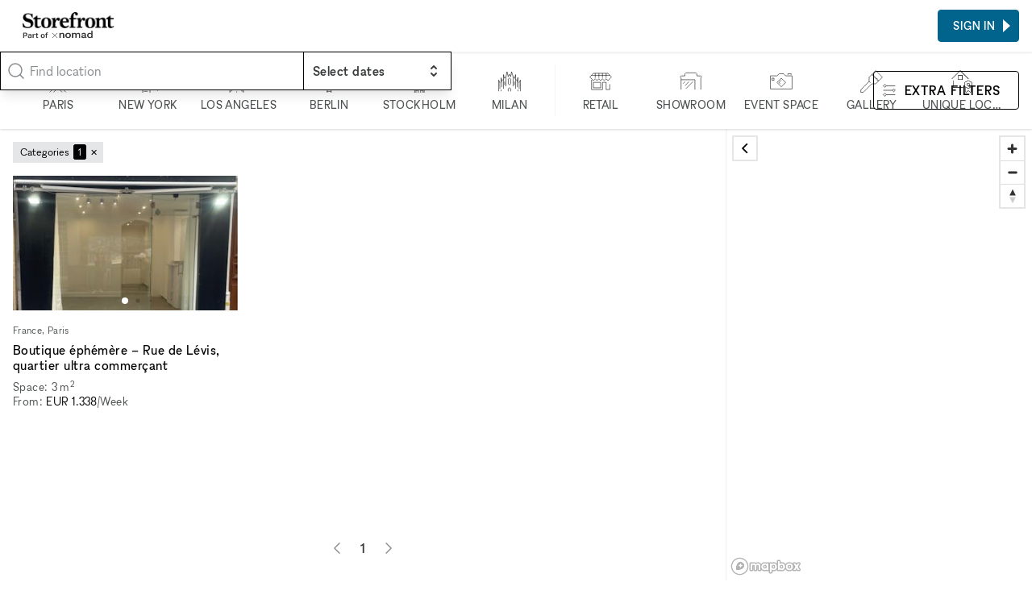

--- FILE ---
content_type: text/html; charset=utf-8
request_url: https://www.thestorefront.nl/search/paris/17e-75017/conference
body_size: 24253
content:
<!DOCTYPE html><html lang="nl-nl"><head><meta charSet="utf-8"/><meta name="viewport" content="width=device-width"/><link rel="shortcut icon" sizes="196x196" href="/favicon-196x196.png"/><link rel="apple-touch-icon-precompressed" sizes="180x180" href="/favicon-180x180.png"/><link rel="icon" type="image/png" sizes="32x32" href="/favicon-32x32.png"/><link rel="icon" type="image/png" sizes="16x16" href="/favicon-16x16.png"/><link rel="mask-icon" href="/safari-mask-icon.svg" color="#000000"/><link rel="shortcut icon" href="/favicon.ico"/><meta name="application-name" content="xNomad"/><meta name="msapplication-config" content="/browserconfig.xml"/><link rel="manifest" href="/manifest.json"/><meta name="theme-color" content="#000000"/><title>Conferentieruimtes te Huur in </title><meta name="robots" content="noindex,follow"/><meta name="description" content="Storefront heeft de perfecte conferentiezaal te huur om uw evenement of seminar tot een succes te maken. Honderden ruimtes beschikbaar in de topwijken van ."/><meta property="og:title" content="Conferentieruimtes te Huur in "/><meta property="og:description" content="Storefront heeft de perfecte conferentiezaal te huur om uw evenement of seminar tot een succes te maken. Honderden ruimtes beschikbaar in de topwijken van ."/><meta property="og:url" content="https://www.thestorefront.nl/search/paris/17e-75017/conference"/><meta property="og:image" content="https://xnomad.imgix.net/static/og-image.jpg?w=1200&amp;h=630&amp;fit=crop"/><meta property="og:image:width" content="1200"/><meta property="og:image:height" content="630"/><link rel="canonical" href="https://www.thestorefront.nl/search/paris/17e-75017/conference"/><meta name="next-head-count" content="22"/><link rel="preload" href="/_next/static/media/fae470e95ddffca9-s.p.woff2" as="font" type="font/woff2" crossorigin="anonymous" data-next-font="size-adjust"/><link rel="preload" href="/_next/static/media/dee5b1af1894fd29-s.p.woff2" as="font" type="font/woff2" crossorigin="anonymous" data-next-font="size-adjust"/><link rel="preload" href="/_next/static/media/289f18a420feb590-s.p.woff2" as="font" type="font/woff2" crossorigin="anonymous" data-next-font="size-adjust"/><link rel="preload" href="/_next/static/css/657d95f6f31f7967.css" as="style"/><link rel="stylesheet" href="/_next/static/css/657d95f6f31f7967.css" data-n-g=""/><link rel="preload" href="/_next/static/css/76645caabd6012a1.css" as="style"/><link rel="stylesheet" href="/_next/static/css/76645caabd6012a1.css" data-n-p=""/><link rel="preload" href="/_next/static/css/0c323e5f7d218ff8.css" as="style"/><link rel="stylesheet" href="/_next/static/css/0c323e5f7d218ff8.css" data-n-p=""/><noscript data-n-css=""></noscript><script defer="" nomodule="" src="/_next/static/chunks/polyfills-c67a75d1b6f99dc8.js"></script><script id="next-script-cookieyes" src="https://cdn-cookieyes.com/client_data/2bb7840045c917fcb11f3393/script.js" defer="" data-nscript="beforeInteractive"></script><script src="/_next/static/chunks/webpack-e62bc067b6044cb3.js" defer=""></script><script src="/_next/static/chunks/framework-9ea6a8c4ed5c46fc.js" defer=""></script><script src="/_next/static/chunks/main-b0e126209ed02e9f.js" defer=""></script><script src="/_next/static/chunks/pages/_app-5de8e3a13dded735.js" defer=""></script><script src="/_next/static/chunks/3128-ab1c3d32e5ff8da6.js" defer=""></script><script src="/_next/static/chunks/4015-275471e37f0ed853.js" defer=""></script><script src="/_next/static/chunks/1913-e2caa16fcc79dd74.js" defer=""></script><script src="/_next/static/chunks/994-45d68822d758b4ab.js" defer=""></script><script src="/_next/static/chunks/7836-985a39ad1d2771ad.js" defer=""></script><script src="/_next/static/chunks/8765-47cb396bb6b07767.js" defer=""></script><script src="/_next/static/chunks/2659-af03f290669106e4.js" defer=""></script><script src="/_next/static/chunks/pages/search/%5B%5B...slug%5D%5D-3e0e26d32cafaa1a.js" defer=""></script><script src="/_next/static/ePmKjAZLy39zuXZc8I-Q_/_buildManifest.js" defer=""></script><script src="/_next/static/ePmKjAZLy39zuXZc8I-Q_/_ssgManifest.js" defer=""></script><style id="__jsx-212895767">:root{--font-sans:'__font_ac07de', '__font_Fallback_ac07de'}</style></head><body><div id="__next"><div class="AcOPC6 _hIfCQ"><main class="avddN_"><header class="Uzyz1W EZA5kH Sd8Ghe"><div class="gPYuuG"><div class="oJZtFp"><div class="Ho8DOY"><div class="hidden@lg"><button class="_yYv2m" aria-expanded="false" aria-controls="side-menu"><svg aria-hidden="true" viewBox="0 0 32 32" xmlns="http://www.w3.org/2000/svg"><path fill="none" stroke="currentColor" stroke-linecap="square" stroke-width="2" d="M0 5h32M1 16h32M0 27h32 0"></path></svg></button></div><div><a class="kR_LNe" href="https://www.thestorefront.nl/"><div class="undefined col"><img src="/_next/static/media/storefront-logo.862fbcd6.png" alt="Logo" width="113.63" height="20" class=""/><img src="/_next/static/media/part-of.c74da961.png" alt="Logo" width="87.2" height="13" class="opacity-80 mt-0.5" loading="lazy"/></div></a></div></div><div class="Fj0kRb"></div></div></div><div class="_3luwOX"><svg class="text-tertiary I8Gm3s text-secondary" xmlns="http://www.w3.org/2000/svg" viewBox="0 0 24 24" fill="none" stroke="currentColor" stroke-width="1.5" stroke-linecap="round" stroke-linejoin="round"><circle cx="11" cy="11" r="8"></circle><path d="m21 21-4.3-4.3"></path></svg><div class="SWCjRq"><div id="headlessui-combobox-button-:Rqij6hd6:" tabindex="-1" aria-haspopup="listbox" aria-expanded="false" data-headlessui-state=""><input autoComplete="off" class="input block w-full uLRN6r" placeholder="Find location" id="headlessui-combobox-input-:R2qij6hd6:" role="combobox" type="text" aria-expanded="false" aria-autocomplete="list" data-headlessui-state=""/></div></div><div data-headlessui-state=""><button class="IHzPnZ" type="button" aria-expanded="false" data-headlessui-state=""><strong class="block text-label-md"><span class="text-normal">Select dates</span></strong><svg xmlns="http://www.w3.org/2000/svg" viewBox="0 0 20 20" fill="currentColor" aria-hidden="true"><path fill-rule="evenodd" d="M10 3a1 1 0 01.707.293l3 3a1 1 0 01-1.414 1.414L10 5.414 7.707 7.707a1 1 0 01-1.414-1.414l3-3A1 1 0 0110 3zm-3.707 9.293a1 1 0 011.414 0L10 14.586l2.293-2.293a1 1 0 011.414 1.414l-3 3a1 1 0 01-1.414 0l-3-3a1 1 0 010-1.414z" clip-rule="evenodd"></path></svg></button></div><div hidden="" style="position:fixed;top:1px;left:1px;width:1px;height:0;padding:0;margin:-1px;overflow:hidden;clip:rect(0, 0, 0, 0);white-space:nowrap;border-width:0;display:none"></div></div></header><div class="_4ifxJf" data-view="list"><div class="QbGSIE"><div class="_9MNVj_"><div class="oKq9Qe"><svg class="text-tertiary _69Faf" xmlns="http://www.w3.org/2000/svg" viewBox="0 0 24 24" fill="none" stroke="currentColor" stroke-width="1.5" stroke-linecap="round" stroke-linejoin="round"><circle cx="11" cy="11" r="8"></circle><path d="m21 21-4.3-4.3"></path></svg><button type="button" class="input"><span class="text-secondary">Anywhere</span><span> · </span><span class="text-secondary">Any week</span></button></div></div><div class="OOZBs_"><div class="PQPFqM jd_KQL j1SBWL"><div class="otHV5Q AnaARU"><button class="PrgD99" type="button"><svg fill="none" viewBox="0 0 48 49"><path stroke="currentColor" d="M6 48L16.7943 37.2057V31.866L20.8708 27.7895V8.95694L19.5215 7.62201L22.1914 4.9378H23.5694M41.0813 48L30.2871 37.2057V31.866L26.2105 27.7895V8.95694L27.7034 7.54306L24.9474 4.9378H23.5694M33.0718 48L27.7034 42.6316H19.6651L14.2967 48M33.0718 37.2057H14.0096M28.9665 27.7895H18.1435M23.5694 4.9378V0M19.5215 10.3062H27.7034M23.5407 30.4593L20.8708 33.1292V37.2057H26.2105V33.1292L23.5407 30.4593Z"></path></svg><div class="Aje96a text-label-sm text-secondary">Paris</div></button><button class="PrgD99" type="button"><svg fill="none" viewBox="0 0 48 48"><path stroke="currentColor" d="M12 48V41.3938M27.5 48V38.1611H24.6969V29M16.2815 11.7716V8.57394H19.4968M16.2815 11.7716H19.2332M16.2815 11.7716V15.1449M16.2815 15.1449H19.2332M16.2815 15.1449V18.4832M16.2815 18.4832H19.2332M16.2815 18.4832V21.7335M16.2815 21.7335V24.9839H14.3382V26.5476M16.2815 21.7335H19.2332M14.3382 28.1113H19.2332M14.3382 28.1113V31.7657M14.3382 28.1113V26.5476M14.3382 31.7657H22.712M14.3382 31.7657V34.9634M12 41.3938V38.1611H14.3382V34.9634M12 41.3938H24.6969M14.3382 44.978H22.712M19.4968 8.57394H22.712V24.9839H24.6969V29M19.4968 8.57394V0M14.3382 34.9634H22.712M24.6969 29H31.5V34.9634H34V33H39.5V38.1611H44V44M14.3382 26.5476H11.5L9.45237 24.5L7.40479 26.5476V31H4V42"></path></svg><div class="Aje96a text-label-sm text-secondary">New York</div></button><button class="PrgD99" type="button"><svg fill="none" viewBox="0 0 50 49"><path stroke="currentColor" d="M5.45648 31.3598L7.68472 29.1315M5.45648 31.3598V27.089M5.45648 31.3598L3.22824 29.1315M5.45648 31.3598L5.39845 31.4178M5.45648 31.3598V31.4758M5.45648 31.3598H5.34043M5.45648 31.3598H9.68085M5.39845 31.4178L3.22824 33.588M5.39845 31.4178L5.34043 31.3598M5.39845 31.4178L5.45648 31.4758M5.45648 31.4758V35.677M5.45648 31.4758L9.68085 35.7002V44.4043M5.34043 31.3598H1M5.5029 48.5358V39.9478M31.6383 14.323V9.86654H18.2224V14.1605M31.6383 14.323H39.9478V18.4545M31.6383 14.323H27.2282M1 18.06V13.5803H5.43327M1 18.06H5.5029M1 18.06V22.4816M18.2224 14.1605V18.4545H22.8646M18.2224 14.1605H22.8646M39.9478 18.4545H31.6383M39.9478 18.4545V22.6789M39.9478 22.6789V26.9033H49V31.383M39.9478 22.6789H35.8162M49 31.383V35.8627M49 31.383H44.5435M35.5841 48.5358V39.9478M1 26.9033V22.4816M1 22.4816H5.5029M5.43327 13.5803H9.86654V18.4545M5.43327 13.5803V9.86654M22.8646 5.5029V1H5.43327V9.86654M22.8646 5.5029H9.86654M22.8646 5.5029H35.8162V9.86654H44.5435V23.0503M5.43327 9.86654H14.1838M14.0445 39.9478V35.8627M27.1818 40.2263V35.8627M14.0909 22.8182L16.3191 20.5899M14.0909 22.8182V18.5474M14.0909 22.8182L11.8627 20.5899M14.0909 22.8182L14.0329 22.8762M14.0909 22.8182V22.9342M14.0909 22.8182H13.9749M14.0909 22.8182H18.3153M14.0329 22.8762L11.8627 25.0464M14.0329 22.8762L13.9749 22.8182M14.0329 22.8762L14.0909 22.9342M14.0909 22.9342V27.1354M14.0909 22.9342L18.3153 27.1586V35.8627M13.9749 22.8182H9.63443M35.7698 31.5455L33.5416 29.3172M35.7698 31.5455V27.2747M35.7698 31.5455L37.9981 29.3172M35.7698 31.5455L35.8279 31.6035M35.7698 31.5455V31.6615M35.7698 31.5455H35.8859M35.7698 31.5455H31.5455M35.8279 31.6035L37.9981 33.7737M35.8279 31.6035L35.8859 31.5455M35.8279 31.6035L35.7698 31.6615M35.7698 31.6615V35.8627M35.7698 31.6615L31.5455 35.8859V44.5899M35.8859 31.5455H40.2263M27.0426 22.6325L24.8143 20.4043M27.0426 22.6325V18.3617M27.0426 22.6325L29.2708 20.4043M27.0426 22.6325L27.1006 22.6905M27.0426 22.6325V22.7486M27.0426 22.6325H27.1586M27.0426 22.6325H22.8182M27.1006 22.6905L29.2708 24.8607M27.1006 22.6905L27.1586 22.6325M27.1006 22.6905L27.0426 22.7486M27.0426 22.7486V26.9497M27.0426 22.7486L22.8182 26.9729V35.677M27.1586 22.6325H31.499M5.45648 48.5822L20.4971 33.5416L35.5377 48.5822M20.5899 35.8627V37.9981M20.5899 40.2727V44.4507M20.5899 46.7253V48.9536"></path></svg><div class="Aje96a text-label-sm text-secondary">Los Angeles</div></button><button class="PrgD99" type="button"><svg fill="none" viewBox="0 0 48 48"><path stroke="currentColor" d="M20.3751 38.3769V41.1222M20.3751 41.1222V45.168M20.3751 41.1222H28.5244M20.3751 41.1222H19.3347M20.3751 45.168V48M20.3751 45.168H28.5244M20.3751 45.168H19.3347M28.5244 38.3769V41.1222M28.5244 41.1222V45.168M28.5244 41.1222H29.4202M28.5244 45.168V48M28.5244 45.168H29.4202M21.7911 16.6165V11.357L24.4786 8.66948M24.4786 8.66948L27.1662 11.357V16.6165M24.4786 8.66948V0M15.9247 23.4943H33.0325M33.0325 31.6725H15.9247M33.9573 27.5689C33.9573 32.8038 29.7135 37.0476 24.4786 37.0476C19.2437 37.0476 15 32.8038 15 27.5689C15 22.334 19.2437 18.0903 24.4786 18.0903C29.7135 18.0903 33.9573 22.334 33.9573 27.5689Z"></path></svg><div class="Aje96a text-label-sm text-secondary">Berlin</div></button><button class="PrgD99" type="button"><svg fill="none" viewBox="0 0 48 48"><path stroke="currentColor" d="M14.4213 48V40.4169M14.4213 40.4169H12L17.0022 35.4146M14.4213 40.4169H29.4545M17.0022 35.4146V30.4922M17.0022 35.4146H19.4767V20.5942H17.0022M31.9823 35.4146L36.9845 40.4169H34.4834V48M31.9823 35.4146V30.4922M31.9823 35.4146H29.4545V20.5942H31.929M31.9823 48V42.918H26.9534V48M21.9778 48V42.918H17.0022V48M17.0022 20.5942L19.4767 18.1197M17.0022 20.5942V23.0421M19.4767 18.1197L24.5055 13.0909M19.4767 18.1197H25.9423M31.929 20.5942L29.4545 18.1197L24.5055 13.0909M31.929 20.5942V23.0421M24.5055 13.0909V7.98226M24.5055 7.98226L22.0576 5.53437L24.5055 3.08647M24.5055 7.98226L26.9534 5.53437L24.5055 3.08647M24.5055 3.08647V0M26.9534 35.4146V20.5942L24.5055 23.0421L22.0576 20.5942V35.4146H26.9534Z"></path></svg><div class="Aje96a text-label-sm text-secondary">Stockholm</div></button><button class="PrgD99" type="button"><svg fill="none" viewBox="0 0 50 48"><path stroke="currentColor" d="M1 45.7957V21L3.62233 26.9264M3.62233 26.9264L6.24466 24.304V16.209L7.95487 22.5368M3.62233 26.9264V40.323M7.95487 22.5368L11.6603 18.8314M7.95487 22.5368V36.7886M11.6603 18.8314V9L13.3135 17.2352L17.019 13.5297M11.6603 18.8314V40.323M17.019 13.5297L19.5 2.5L22.1496 13.5297L24.886 8L27.5653 13.5297L29.5 2.5L32.924 13.5297M17.019 13.5297V34.8504M32.924 13.5297L36.6865 17.2352L38.2827 9V18.8314M32.924 13.5297V34.8504M38.2827 18.8314L41.9881 22.5368M38.2827 18.8314V40.323M41.9881 22.5368L43.5273 15V24.304L46.2066 26.9264M41.9881 22.5368V36.7886M46.2066 26.9264L49 21V45.7957M46.2066 26.9264V40.323M22.1496 45.7957V40.323L24.886 37.5867L27.6223 40.323V45.7957M6.24466 45.7957V42.2613M43.5273 45.7957V42.2613M14.1686 24.304V32.171M35.7743 24.304V32.171M24.886 16.209L22.2637 18.8314V29.2637L24.886 31.886L27.5083 29.2637V18.8314L24.886 16.209Z"></path></svg><div class="Aje96a text-label-sm text-secondary">Milan</div></button><div class="silx_5"></div><button class="PrgD99" type="button" aria-checked="false"><svg fill="none" viewBox="0 0 50 48"><path stroke="currentColor" d="M4.84677 20.4256V42.1107H29.1191V26.0766H37.0851V42.1107H45.1191V30.1617M4.53473 10.5163H45.3971M13.017 5.8894V16.0341M21.1191 5.8894V16.0341M29.017 5.8894V16.0341M37.1191 5.8894V16.0341M8.7617 6.02552L1 14.2638L8.7617 22.1957L12.9149 18.1106L17 22.1957L20.9489 18.1106L25.034 22.1957L28.8809 18.1106L32.966 22.1957L37.1532 18.1106L41.1021 22.1957L49 13.9915L41.1021 6.09361L8.7617 6.02552ZM8.93188 26.0766H25V38.1617H8.93188V26.0766Z"></path></svg><div class="Aje96a text-label-sm text-secondary">Retail</div></button><button class="PrgD99" type="button" aria-checked="false"><svg fill="none" viewBox="0 0 50 48"><path stroke="currentColor" d="M3.09709 42.1417V20.2388M46.9029 42.1417V15.9981L49 13.901L46.9029 11.8039H38.1417V7.23689L36.0447 5H13.8621L11.6252 7.23689V11.8039H3.09709L1 13.901L3.09709 15.9981V20.2388M3.09709 20.2388H33.8078V42.1417M29.2408 24.5728L13.8621 39.9515M20.5728 24.5728L11.7184 33.4272M11.7184 24.5728L7.47767 28.8136"></path></svg><div class="Aje96a text-label-sm text-secondary">Showroom</div></button><button class="PrgD99" type="button" aria-checked="false"><svg fill="none" viewBox="0 0 50 48"><path stroke="currentColor" d="M39.6467 9.56959V7H46.8415V9.56959M25.1542 21L19.8308 26.3233L23 29.4925M1 11.6253V40.7131H49V11.6253H34.7131L30.1906 7H20.4261L15.5953 11.6253H1ZM25.1542 35.8822L15.5953 26.3233L25.1542 16.7645L34.7131 26.3233L25.1542 35.8822ZM4.49465 16.7645V21.3897H9V16.7645H4.49465Z"></path></svg><div class="Aje96a text-label-sm text-secondary">Event Space</div></button><button class="PrgD99" type="button" aria-checked="false"><svg fill="none" viewBox="0 0 50 50"><path stroke="currentColor" d="M19.6098 25V15.6754L26.9475 8.3377M19.6098 25L22.6098 28M19.6098 25L1.5 43L1 49H7L25.5 30.3902H34.3246L41.6623 23.0525M26.9475 8.3377L34.2852 1L38.6131 5.32787L45.9705 12.6852L49 15.7148L41.6623 23.0525M26.9475 8.3377V12.1148H30.4098V15.7738H34.0689V19.3148L37.6098 19L37.6623 23L41.6623 23.0525"></path></svg><div class="Aje96a text-label-sm text-secondary">Gallery</div></button><button class="PrgD99" type="button" aria-checked="false"><svg fill="none" viewBox="0 0 48 50"><path fill="currentColor" d="M20.3126 1L20.6662 0.646447L20.3126 0.292893L19.9591 0.646447L20.3126 1ZM4.90274 38.2208H4.40274V38.7208H4.90274V38.2208ZM15.8106 11.8557V11.3557H15.3106V11.8557H15.8106ZM25.1187 11.8557H25.6187V11.3557H25.1187V11.8557ZM25.1187 21.1411V21.6411H25.6187V21.1411H25.1187ZM15.8106 21.1411H15.3106V21.6411H15.8106V21.1411ZM44.4726 37.573C44.4726 37.2968 44.2488 37.073 43.9726 37.073C43.6965 37.073 43.4726 37.2968 43.4726 37.573H44.4726ZM43.9726 48.0354L43.4726 48.0354L43.4726 48.0362L43.9726 48.0354ZM42.3933 48.7769L42.0731 49.161L42.0733 49.1611L42.3933 48.7769ZM38.1944 45.2773L38.5146 44.8932C38.3291 44.7386 38.0598 44.7386 37.8743 44.8932L38.1944 45.2773ZM33.9956 48.7769L34.3156 49.1611L34.3157 49.161L33.9956 48.7769ZM32.4162 48.0354L32.9162 48.0362V48.0354H32.4162ZM32.9162 37.573C32.9162 37.2968 32.6924 37.073 32.4162 37.073C32.1401 37.073 31.9162 37.2968 31.9162 37.573H32.9162ZM45.3596 31.7947L44.9711 31.48C44.8225 31.6634 44.8224 31.9257 44.9709 32.1092L45.3596 31.7947ZM41.7771 25.587L41.3106 25.7668C41.3954 25.9868 41.6223 26.1176 41.8552 26.0808L41.7771 25.587ZM38.1936 23.128V23.628V23.128ZM34.6102 25.587L34.5329 26.081C34.7656 26.1173 34.992 25.9865 35.0767 25.7668L34.6102 25.587ZM31.0335 31.7947L31.4224 32.1089C31.5706 31.9255 31.5705 31.6634 31.4221 31.4801L31.0335 31.7947ZM34.6179 38.0024L35.0844 37.8225C34.9997 37.6027 34.7729 37.4718 34.5401 37.5085L34.6179 38.0024ZM41.7848 38.0024L41.8618 37.5084C41.6292 37.4721 41.4029 37.603 41.3183 37.8225L41.7848 38.0024ZM2.13813 19.8816L20.6662 1.35355L19.9591 0.646447L1.43102 19.1745L2.13813 19.8816ZM19.9591 1.35355L38.4872 19.8816L39.1943 19.1745L20.6662 0.646447L19.9591 1.35355ZM4.40274 22.572V38.2208H5.40274V22.572H4.40274ZM4.90274 38.7208H26.5738V37.7208H4.90274V38.7208ZM15.8106 12.3557H25.1187V11.3557H15.8106V12.3557ZM25.1187 20.6411H15.8106V21.6411H25.1187V20.6411ZM16.3106 21.1411V11.8557H15.3106V21.1411H16.3106ZM24.6187 11.8557V21.1411H25.6187V11.8557H24.6187ZM43.4726 37.573V48.0354H44.4726V37.573H43.4726ZM43.4726 48.0362C43.4728 48.1243 43.4478 48.2106 43.4007 48.2849L44.2452 48.8204C44.3942 48.5854 44.4731 48.3128 44.4726 48.0346L43.4726 48.0362ZM43.4007 48.2849C43.3535 48.3593 43.2861 48.4187 43.2064 48.4561L43.6314 49.3613C43.8833 49.243 44.0962 49.0554 44.2452 48.8204L43.4007 48.2849ZM43.2064 48.4561C43.1267 48.4935 43.038 48.5074 42.9506 48.4962L42.8232 49.4881C43.0992 49.5235 43.3795 49.4796 43.6314 49.3613L43.2064 48.4561ZM42.9506 48.4962C42.8633 48.485 42.7809 48.4491 42.7133 48.3927L42.0733 49.1611C42.2871 49.3392 42.5472 49.4526 42.8232 49.4881L42.9506 48.4962ZM42.7134 48.3928L38.5146 44.8932L37.8743 45.6613L42.0731 49.161L42.7134 48.3928ZM37.8743 44.8932L33.6755 48.3928L34.3157 49.161L38.5146 45.6613L37.8743 44.8932ZM33.6756 48.3927C33.6079 48.4491 33.5256 48.485 33.4383 48.4962L33.5657 49.4881C33.8417 49.4526 34.1018 49.3392 34.3156 49.1611L33.6756 48.3927ZM33.4383 48.4962C33.3509 48.5074 33.2622 48.4935 33.1825 48.4561L32.7575 49.3613C33.0093 49.4796 33.2897 49.5235 33.5657 49.4881L33.4383 48.4962ZM33.1825 48.4561C33.1028 48.4187 33.0354 48.3593 32.9882 48.2849L32.1437 48.8204C32.2927 49.0554 32.5056 49.243 32.7575 49.3613L33.1825 48.4561ZM32.9882 48.2849C32.9411 48.2106 32.9161 48.1243 32.9162 48.0362L31.9162 48.0346C31.9158 48.3128 31.9947 48.5854 32.1437 48.8204L32.9882 48.2849ZM32.9162 48.0354V37.573H31.9162V48.0354H32.9162ZM40.5834 31.7948C40.5834 33.1142 39.5137 34.1839 38.1942 34.1839V35.1839C40.066 35.1839 41.5834 33.6665 41.5834 31.7948H40.5834ZM38.1942 34.1839C36.8748 34.1839 35.8051 33.1142 35.8051 31.7948H34.8051C34.8051 33.6665 36.3225 35.1839 38.1942 35.1839V34.1839ZM35.8051 31.7948C35.8051 30.4753 36.8748 29.4057 38.1942 29.4057V28.4057C36.3225 28.4057 34.8051 29.923 34.8051 31.7948H35.8051ZM38.1942 29.4057C39.5137 29.4057 40.5834 30.4753 40.5834 31.7948H41.5834C41.5834 29.923 40.066 28.4057 38.1942 28.4057V29.4057ZM45.7481 32.1094C46.3004 31.4276 46.633 30.5943 46.702 29.7196L45.7051 29.641C45.652 30.3141 45.3961 30.9553 44.9711 31.48L45.7481 32.1094ZM46.702 29.7196C46.771 28.8449 46.5731 27.9698 46.1345 27.2099L45.2684 27.7097C45.6059 28.2945 45.7582 28.9679 45.7051 29.641L46.702 29.7196ZM46.1345 27.2099C45.696 26.4499 45.0373 25.8408 44.2454 25.4629L43.8147 26.3654C44.4241 26.6562 44.9309 27.1249 45.2684 27.7097L46.1345 27.2099ZM44.2454 25.4629C43.4535 25.085 42.5657 24.956 41.699 25.0931L41.8552 26.0808C42.5221 25.9753 43.2053 26.0746 43.8147 26.3654L44.2454 25.4629ZM42.2436 25.4071C41.9282 24.589 41.3725 23.8857 40.6495 23.3896L40.0837 24.2141C40.6401 24.5959 41.0678 25.1372 41.3106 25.7668L42.2436 25.4071ZM40.6495 23.3896C39.9266 22.8935 39.0704 22.628 38.1936 22.628V23.628C38.8684 23.628 39.5274 23.8324 40.0837 24.2141L40.6495 23.3896ZM38.1936 22.628C37.3169 22.628 36.4607 22.8935 35.7378 23.3896L36.3036 24.2141C36.8599 23.8324 37.5189 23.628 38.1936 23.628V22.628ZM35.7378 23.3896C35.0148 23.8857 34.4591 24.589 34.1437 25.4071L35.0767 25.7668C35.3195 25.1372 35.7472 24.5959 36.3036 24.2141L35.7378 23.3896ZM34.6874 25.093C33.8213 24.9575 32.9345 25.0876 32.1437 25.4662L32.5755 26.3682C33.184 26.0769 33.8664 25.9767 34.5329 26.081L34.6874 25.093ZM32.1437 25.4662C31.353 25.8447 30.6955 26.4539 30.2579 27.2135L31.1243 27.7128C31.4611 27.1282 31.9671 26.6595 32.5755 26.3682L32.1437 25.4662ZM30.2579 27.2135C29.8202 27.9731 29.6229 28.8475 29.692 29.7214L30.6889 29.6426C30.6357 28.9701 30.7875 28.2973 31.1243 27.7128L30.2579 27.2135ZM29.692 29.7214C29.7611 30.5954 30.0933 31.4279 30.6448 32.1093L31.4221 31.4801C30.9977 30.9557 30.742 30.3151 30.6889 29.6426L29.692 29.7214ZM30.6446 31.4804C30.0933 32.1626 29.7616 32.9959 29.6933 33.8703L30.6903 33.9482C30.7429 33.2753 30.9981 32.634 31.4224 32.1089L30.6446 31.4804ZM29.6933 33.8703C29.625 34.7448 29.8231 35.6194 30.2617 36.379L31.1277 35.879C30.7902 35.2944 30.6377 34.6212 30.6903 33.9482L29.6933 33.8703ZM30.2617 36.379C30.7003 37.1386 31.3587 37.7475 32.1503 38.1254L32.5812 37.2231C31.972 36.9322 31.4653 36.4636 31.1277 35.879L30.2617 36.379ZM32.1503 38.1254C32.9418 38.5034 33.8292 38.6327 34.6956 38.4963L34.5401 37.5085C33.8733 37.6135 33.1903 37.5139 32.5812 37.2231L32.1503 38.1254ZM34.1514 38.1823C34.4668 39.0003 35.0225 39.7037 35.7455 40.1998L36.3113 39.3752C35.7549 38.9934 35.3272 38.4521 35.0844 37.8225L34.1514 38.1823ZM35.7455 40.1998C36.4684 40.6958 37.3246 40.9613 38.2013 40.9613V39.9613C37.5266 39.9613 36.8676 39.757 36.3113 39.3752L35.7455 40.1998ZM38.2013 40.9613C39.0781 40.9613 39.9343 40.6958 40.6572 40.1998L40.0914 39.3752C39.5351 39.757 38.8761 39.9613 38.2013 39.9613V40.9613ZM40.6572 40.1998C41.3802 39.7037 41.9359 39.0003 42.2513 38.1823L41.3183 37.8225C41.0755 38.4521 40.6478 38.9934 40.0914 39.3752L40.6572 40.1998ZM41.7078 38.4964C42.5738 38.6313 43.4603 38.5008 44.2506 38.1221L43.8185 37.2203C43.2103 37.5117 42.5281 37.6122 41.8618 37.5084L41.7078 38.4964ZM44.2506 38.1221C45.041 37.7433 45.6981 37.1341 46.1354 36.3746L45.2689 35.8756C44.9323 36.46 44.4267 36.9288 43.8185 37.2203L44.2506 38.1221ZM46.1354 36.3746C46.5728 35.6151 46.7699 34.741 46.7008 33.8673L45.7039 33.9462C45.7571 34.6185 45.6054 35.2912 45.2689 35.8756L46.1354 36.3746ZM46.7008 33.8673C46.6317 32.9937 46.2996 32.1614 45.7483 31.4801L44.9709 32.1092C45.3952 32.6335 45.6507 33.2739 45.7039 33.9462L46.7008 33.8673Z"></path></svg><div class="Aje96a text-label-sm text-secondary">Unique Location</div></button><button class="PrgD99" type="button" aria-checked="false"><svg fill="none" viewBox="0 0 48 48"><path stroke="currentColor" d="M1 22.5281L19.5281 4L38.0561 22.5281M4.11816 25.572V41.2208H25.7892M30 35.2353L38.2353 35.2353M38.2353 35.2353H46.4706M38.2353 35.2353V27M38.2353 35.2353V43.4706M15.026 14.8557H24.3341V24.1411H15.026V14.8557Z"></path></svg><div class="Aje96a text-label-sm text-secondary">Share</div></button><button class="PrgD99" type="button" aria-checked="true"><svg xmlns="http://www.w3.org/2000/svg" viewBox="0 0 24 24" fill="none" stroke="currentColor" stroke-width="0.5" stroke-linecap="round" stroke-linejoin="round" class="lucide lucide-building2-icon lucide-building-2"><path d="M6 22V4a2 2 0 0 1 2-2h8a2 2 0 0 1 2 2v18Z"></path><path d="M6 12H4a2 2 0 0 0-2 2v6a2 2 0 0 0 2 2h2"></path><path d="M18 9h2a2 2 0 0 1 2 2v9a2 2 0 0 1-2 2h-2"></path><path d="M10 6h4"></path><path d="M10 10h4"></path><path d="M10 14h4"></path><path d="M10 18h4"></path></svg><div class="Aje96a text-label-sm text-secondary">Conference Room</div></button><button class="PrgD99" type="button" aria-checked="false"><svg xmlns="http://www.w3.org/2000/svg" viewBox="0 0 24 24" fill="none" stroke="currentColor" stroke-width="0.5" stroke-linecap="round" stroke-linejoin="round" class="lucide lucide-hand-platter-icon lucide-hand-platter"><path d="M12 3V2"></path><path d="m15.4 17.4 3.2-2.8a2 2 0 1 1 2.8 2.9l-3.6 3.3c-.7.8-1.7 1.2-2.8 1.2h-4c-1.1 0-2.1-.4-2.8-1.2l-1.302-1.464A1 1 0 0 0 6.151 19H5"></path><path d="M2 14h12a2 2 0 0 1 0 4h-2"></path><path d="M4 10h16"></path><path d="M5 10a7 7 0 0 1 14 0"></path><path d="M5 14v6a1 1 0 0 1-1 1H2"></path></svg><div class="Aje96a text-label-sm text-secondary">Food &amp; Beverage</div></button><button class="PrgD99" type="button" aria-checked="false"><svg xmlns="http://www.w3.org/2000/svg" viewBox="0 0 24 24" fill="none" stroke="currentColor" stroke-width="0.5" stroke-linecap="round" stroke-linejoin="round" class="lucide lucide-presentation-icon lucide-presentation"><path d="M2 3h20"></path><path d="M21 3v11a2 2 0 0 1-2 2H5a2 2 0 0 1-2-2V3"></path><path d="m7 21 5-5 5 5"></path></svg><div class="Aje96a text-label-sm text-secondary">Meeting Room</div></button><button class="PrgD99" type="button" aria-checked="false"><svg xmlns="http://www.w3.org/2000/svg" viewBox="0 0 24 24" fill="none" stroke="currentColor" stroke-width="0.5" stroke-linecap="round" stroke-linejoin="round" class="lucide lucide-camera-icon lucide-camera"><path d="M13.997 4a2 2 0 0 1 1.76 1.05l.486.9A2 2 0 0 0 18.003 7H20a2 2 0 0 1 2 2v9a2 2 0 0 1-2 2H4a2 2 0 0 1-2-2V9a2 2 0 0 1 2-2h1.997a2 2 0 0 0 1.759-1.048l.489-.904A2 2 0 0 1 10.004 4z"></path><circle cx="12" cy="13" r="3"></circle></svg><div class="Aje96a text-label-sm text-secondary">Photo Studio</div></button></div></div></div><div class="LM5gQT"><div class="XU2Qiv"><button class="btn btn-outline"><span class="btn-icon"><svg fill="none" viewBox="0 0 52 52"><path stroke="currentColor" stroke-width="2" d="M14.2553 8.11141L8.12766 2L2 8.11141L8.12766 14.2228L14.2553 8.11141ZM14.2553 8.11141H50M38.1277 26L44 20.1432L49.8723 26L44 31.8568L38.1277 26ZM38.1277 26H2M14.2553 43.8886L8.12766 37.7772L2 43.8886L8.12766 50L14.2553 43.8886ZM14.2553 43.8886H49.8723"></path></svg></span><span><span aria-hidden="true" class="hidden@md">Filters</span><span class="hidden block@md">Extra filters</span></span></button></div></div></div><div class="jjXzCe"><div class="ZPkWh3"><div class="_lpEhQ"><ul class="cSlZqO"><li class="zofDBc"><div class="I7CbzY">Categories</div><span><span class="kE7d33"><span class="KvFSlu">1</span></span><button class="T69vKx" type="button">✕</button></span></li></ul></div><div class="TiG8Qn"><div><a class="UV_PYf" target="_blank" href="https://www.thestorefront.nl/l/boutique-ephemere-rue-de-levis-quartier-ultra-commercant/8a954313-b2c1-480b-96f1-01a5daf69d3d"><div class="UV_PYf dgfXmF"></div><div class="xHu4xk listing-card-body"><div><p class="cHEmsQ listing-card-location"><span>France, Paris</span></p><h3 class="D3xCC4 listing-card-title">Boutique éphémère – Rue de Lévis, quartier ultra commerçant</h3></div><div class="nct6Rm listing-property-list"><div><div class="li5Bit">Space<!-- -->:</div><div class="zmuqi4"><span><span><span>3</span> <span>m<sup>2</sup></span></span></span></div><br/></div><div><div class="li5Bit">From<!-- -->:</div><div class="zmuqi4"><span><span class="qCvqfZ listing-card-price"><span>EUR 1.338</span></span></span><span>/<span>Week</span></span></div><br/></div></div></div></a></div></div></div><div class="Ha68WP"><nav class="pagination"><ul class="pagination__items"><li class="pagination__item is-disabled"><span class="pagination__handle"><svg fill="none" stroke-width="1.5" viewBox="0 0 24 24" stroke="currentColor" aria-hidden="true"><path stroke-linecap="round" stroke-linejoin="round" d="M15.75 19.5L8.25 12l7.5-7.5"></path></svg></span></li><li class="pagination__item is-active is-disabled"><span class="pagination__handle">1</span></li><li class="pagination__item is-disabled"><span class="pagination__handle"><svg fill="none" stroke-width="1.5" viewBox="0 0 24 24" stroke="currentColor" aria-hidden="true"><path stroke-linecap="round" stroke-linejoin="round" d="M8.25 4.5l7.5 7.5-7.5 7.5"></path></svg></span></li></ul></nav></div></div><div class="bZjiNd"><div class="hxLI7j"><div style="position:relative;width:100%;height:100%"></div></div></div><button class="fX4Ds5 text-label-sm" type="button"><svg fill="none" viewBox="0 0 50 52"><path stroke="currentColor" d="M38.7143 12.2857L49 2V33.5379L33 50M33 50L17 33.5379M33 50V33.5379M17 33.5379L1 50V18.4621L12.431 6.8M17 33.5379V26M26.7143 5.42857L23.2857 8.85714L26.7143 12.2857L30.1429 8.85714L26.7143 5.42857ZM26.5429 25.8286L18.4857 17.7714V2.17143H34.6V17.7714L26.5429 25.8286Z"></path></svg>Map</button></div><div hidden="" style="position:fixed;top:1px;left:1px;width:1px;height:0;padding:0;margin:-1px;overflow:hidden;clip:rect(0, 0, 0, 0);white-space:nowrap;border-width:0;display:none"></div><div class="mx-8 my-10"><nav class="JBw73K" aria-label="Breadcrumb" mode="inline"><ol><li class="_5ktGOK"><a href="https://www.thestorefront.nl/">xNomad</a></li><li class="_5ktGOK"><a href="https://www.thestorefront.nl/project/conferentiezaal-seminar-verhuur">Huur een conferentieruimte</a></li><li class="_5ktGOK"><a href="https://www.thestorefront.nl/search/paris/conference">Conferentieruimtes in </a></li><li class="_5ktGOK"><a aria-current="page" href="https://www.thestorefront.nl/search/paris/17e-75017/conference">Conferentieruimtes in </a></li></ol></nav></div><div class="mx-8 my-8"><ul class="seo-links-list p-0 m-0 list-none leading-relaxed mt-1 mb-1"><span class="inline text-base font-normal mr-2">Browse by location: </span><li class="inline"><a class="text-[#00648c]" href="https://www.thestorefront.nl/search/paris/17e-75017/batignolles/conference">Flexible retail spaces in </a></li></ul></div></main><footer class="_8oxh2k"><div class="S6fMtb container"><div class="OsClE4"><div class="undefined col"><img src="/_next/static/media/storefront-logo.862fbcd6.png" alt="Logo" width="113.63" height="20" class="filter invert"/><img src="/_next/static/media/part-of.c74da961.png" alt="Logo" width="87.2" height="13" class="opacity-80 mt-0.5 filter invert" loading="lazy"/></div><blockquote class="text-display-sm">SHOWCASE YOUR BRAND THROUGH EASY TO BOOK AND FLEXIBLE POP UP STORES</blockquote></div><div class="rpv9qY"><div class="EGRPOU"><a class="Y3VkUL" href="https://www.instagram.com/xnomad.co/" target="_blank" rel="noopener noreferrer"><svg viewBox="0 0 24 24" fill="currentColor" aria-hidden="true" class="_9cK8a1"><path d="M7.858 2.07c-1.064.05-1.79.22-2.425.47-.658.256-1.215.6-1.77 1.156a4.898 4.898 0 0 0-1.15 1.772c-.246.637-.413 1.364-.46 2.429-.047 1.064-.057 1.407-.052 4.122.005 2.716.017 3.056.069 4.123.05 1.064.22 1.79.47 2.426.256.657.6 1.214 1.156 1.769a4.894 4.894 0 0 0 1.774 1.15c.636.246 1.363.413 2.428.46 1.064.046 1.407.057 4.122.052 2.714-.005 3.056-.017 4.123-.068 1.066-.05 1.789-.22 2.425-.47a4.901 4.901 0 0 0 1.769-1.156 4.9 4.9 0 0 0 1.15-1.774c.246-.636.413-1.363.46-2.427.046-1.067.057-1.408.052-4.123-.006-2.715-.018-3.056-.068-4.122-.051-1.067-.22-1.79-.47-2.427a4.91 4.91 0 0 0-1.156-1.769 4.88 4.88 0 0 0-1.774-1.15c-.636-.245-1.363-.413-2.427-.46-1.065-.045-1.407-.057-4.123-.052-2.716.005-3.056.017-4.123.07Zm.117 18.078c-.975-.043-1.504-.205-1.857-.34-.467-.18-.8-.398-1.152-.746a3.08 3.08 0 0 1-.75-1.149c-.137-.352-.302-.881-.347-1.856-.05-1.054-.06-1.37-.066-4.04-.006-2.67.004-2.986.05-4.04.042-.974.205-1.504.34-1.857.18-.468.397-.8.746-1.151a3.087 3.087 0 0 1 1.149-.75c.352-.138.881-.302 1.856-.348 1.054-.05 1.37-.06 4.04-.066 2.67-.006 2.986.004 4.041.05.974.043 1.504.204 1.857.34.467.18.8.397 1.151.746.351.35.568.682.75 1.15.138.35.302.88.348 1.855.05 1.054.061 1.37.066 4.04.005 2.669-.004 2.986-.05 4.04-.043.975-.205 1.504-.34 1.858a3.1 3.1 0 0 1-.747 1.15c-.349.352-.682.568-1.148.75-.352.138-.882.302-1.856.349-1.054.05-1.37.06-4.04.065-2.671.006-2.986-.005-4.04-.05m8.151-13.493a1.2 1.2 0 1 0 2.4-.004 1.2 1.2 0 0 0-2.4.004ZM6.865 12.01a5.134 5.134 0 1 0 10.269-.02 5.134 5.134 0 0 0-10.269.02Zm1.802-.003a3.334 3.334 0 1 1 6.667-.014 3.334 3.334 0 0 1-6.667.014Z"></path></svg></a><a class="Y3VkUL" href="https://www.facebook.com/xnomad.co/" target="_blank" rel="noopener noreferrer"><svg viewBox="0 0 24 24" fill="currentColor" aria-hidden="true" class="_9cK8a1"><path d="M22 12c0-5.523-4.477-10-10-10S2 6.477 2 12c0 4.991 3.657 9.128 8.438 9.878v-6.987h-2.54V12h2.54V9.797c0-2.506 1.492-3.89 3.777-3.89 1.094 0 2.238.195 2.238.195v2.46h-1.26c-1.243 0-1.63.771-1.63 1.562V12h2.773l-.443 2.89h-2.33v6.988C18.343 21.128 22 16.991 22 12Z"></path></svg></a><a class="Y3VkUL" href="https://www.youtube.com/channel/UCLR45i8WMaPUBZL4dYzTFvg" target="_blank" rel="noopener noreferrer"><svg viewBox="0 0 24 24" fill="currentColor" aria-hidden="true" class="_9cK8a1"><path d="M23.498 6.654a3.024 3.024 0 0 0-2.122-2.147C19.506 4 12 4 12 4s-7.505 0-9.376.507A3.024 3.024 0 0 0 .502 6.654C0 8.55 0 12.5 0 12.5s0 3.951.502 5.846a3.024 3.024 0 0 0 2.122 2.147C4.496 21 12 21 12 21s7.506 0 9.376-.507a3.024 3.024 0 0 0 2.122-2.147C24 16.453 24 12.5 24 12.5s0-3.951-.502-5.846ZM9.545 16.088V8.912l6.273 3.588-6.273 3.588Z"></path></svg></a><a class="Y3VkUL" href="https://www.linkedin.com/company/xnomad/" target="_blank" rel="noopener noreferrer"><svg viewBox="0 0 24 24" fill="currentColor" aria-hidden="true" class="_9cK8a1"><path d="M20.5 2h-17A1.5 1.5 0 0 0 2 3.5v17A1.5 1.5 0 0 0 3.5 22h17a1.5 1.5 0 0 0 1.5-1.5v-17A1.5 1.5 0 0 0 20.5 2ZM8 19H5v-9h3v9ZM6.5 8.25A1.75 1.75 0 1 1 8.3 6.5a1.78 1.78 0 0 1-1.8 1.75ZM19 19h-3v-4.74c0-1.42-.6-1.93-1.38-1.93A1.74 1.74 0 0 0 13 14.19a.655.655 0 0 0 0 .14V19h-3v-9h2.9v1.3a3.11 3.11 0 0 1 2.7-1.4c1.55 0 3.36.86 3.36 3.66L19 19Z"></path></svg></a></div></div><div class="YTWEXi"><div><a href="mailto:hello@xnomad.co">hello@xnomad.co</a><br/><a href="tel:+46852027789">+468-520 277 89</a></div></div><div class="Xr9TFt"><div><h5 class="text-caps-sm mb-4">EXPLORE SPACES</h5><ul class="lFfydn"><li class="u3iBYs text-body-lg"><a title="London" class="" href="https://www.thestorefront.nl/s/london">London</a></li><li class="u3iBYs text-body-lg"><a title="Paris" class="" href="https://www.thestorefront.nl/s/paris">Paris</a></li><li class="u3iBYs text-body-lg"><a title="Berlin" class="" href="https://www.thestorefront.nl/s/berlin">Berlin</a></li><li class="u3iBYs text-body-lg"><a title="Stockholm" class="" href="https://www.thestorefront.nl/s/stockholm">Stockholm</a></li><li class="u3iBYs text-body-lg"><a title="Los Angeles" class="" href="https://www.thestorefront.nl/s/los-angeles">Los Angeles</a></li><li class="u3iBYs text-body-lg"><a title="New York" class="" href="https://www.thestorefront.nl/s/new-york">New York</a></li></ul></div><div><h5 class="text-caps-sm mb-4">ABOUT</h5><ul class="lFfydn"><li class="u3iBYs text-body-lg"><a title="About us" class="" href="https://www.thestorefront.nl/about-us">About us</a></li><li class="u3iBYs text-body-lg"><a href="https://blog.xnomad.co/" rel="noopener noreferrer" target="_blank" title="Blog" class="">Blog</a></li><li class="u3iBYs text-body-lg"><a href="https://careers.xnomad.co/" rel="noopener noreferrer" target="_blank" title="Careers" class="">Careers</a></li><li class="u3iBYs text-body-lg"><button data-event-target="dispatch" data-event-action="show-contact-us" class="">Contact us</button></li><li class="u3iBYs text-body-lg"><a title="FAQ" class="" href="https://www.thestorefront.nl/faq">FAQ</a></li><li class="u3iBYs text-body-lg"><a title="For Brands" class="" data-trigger-event="for_brands_button_click" href="https://www.thestorefront.nl/brands">For Brands</a></li><li class="u3iBYs text-body-lg"><a title="For Landlords" class="" data-trigger-event="for_landlords_button_click" href="https://www.thestorefront.nl/landlords">For Landlords</a></li></ul></div><div><h5 class="text-caps-sm mb-4">Legal</h5><ul class="lFfydn"><li class="u3iBYs text-body-lg"><a title="Privacy policy" class="" href="https://www.thestorefront.nl/privacy-policy">Privacy policy</a></li><li class="u3iBYs text-body-lg"><a title="Terms of Service" class="" href="https://www.thestorefront.nl/terms-of-service">Terms of Service</a></li><li class="u3iBYs text-body-lg"><a title="Cookie Policy" class="" href="https://www.thestorefront.nl/cookie-policy">Cookie Policy</a></li></ul></div></div><div class="q3Ul7O"><div><p>Copyright © 2026 xNomad</p></div></div></div></footer></div><div class="Toastify"></div></div><script id="__NEXT_DATA__" type="application/json">{"props":{"pageProps":{"_nextI18Next":{"initialI18nStore":{"nl-NL":{"search":{"button":{"clearAll":"Clear all filters","list":{"hide":"Hide List","show":"Show List"},"showResults":"Show Results","toggle":{"list":"List","map":"Map"}},"current":{"label":{"amenities":"Amenities","areaSize":"Area Size","categories":"Categories","pricingWeekly":"Weekly price","restrictedDates":"Dates"}},"description":{"page":"Discover a wide selection of top-rated pop-up spaces. Find the perfect location for your next pop-up event or retail venture."},"featuredSpace":{"visitSpace":"Visit Space"},"filter":{"control":{"clear":"Clear","showLess":"Show less","showMore":"Show more"},"label":{"selectDates":"Select dates"}},"header":{"findLocation":"Find location"},"label":{"from":"From","space":"Space","visitors":"Visitors"},"locale":{"city":{"berlin":"Berlin","milan":"Milan","newYork":"New York","paris":"Paris","stockholm":"Stockholm","losAngeles":"Los Angeles"}},"priceFormat":"{{amount,currency}}","suffix":{"day":"day","week":"Week"},"tag":{"exclusive":"xNomad Premium"},"title":{"filters":"Filters","moreFilters":"Extra filters","page":{"none":"Find your next Pop-Up","some":"Find Pop-Up's in {{city}} | xNomad"}}},"seo":{"skip":{"global":{"in":"{{label}} in {{cityName}}","heroLinkLabel":"Browse spaces on a map"},"projectTypes":{"all":{"titles":{"links":"Explore more commercial spaces worldwide:","paragraph":"Renting Retail Space:"},"linksTitle":"Explore more commercial spaces worldwide:","useCaseSlug":"all","label":"Flexible Retail Spaces"},"showroom":{"titles":{"links":"Explore more showroom spaces worldwide:","paragraph":"Showroom Space Rental"},"linksTitle":"Explore more showroom spaces worldwide:","useCaseSlug":"showroom","label":"Showroom Spaces"},"shopShare":{"titles":{"links":"Explore more shop share spaces worldwide:","paragraph":"How to find shop share spaces?"},"linksTitle":"Explore more shop share spaces worldwide:","useCaseSlug":"shop-share","label":"Shared Shop Space"},"retail":{"titles":{"links":"Explore more pop up spaces worldwide:","paragraph":"How to find pop up shop spaces?"},"linksTitle":"Explore more pop up spaces worldwide:","useCaseSlug":"retail","label":"Pop Up Shops"},"photoShooting":{"titles":{"links":"Photo \u0026 Video Shooting Spaces Rental Near You","paragraph":"How to find the best photo shooting space for your project?"},"linksTitle":"Photo \u0026 Video Shooting Spaces Rental Near You","useCaseSlug":"photo-shooting","label":"Photo \u0026 Video Shooting Space"},"office":{"titles":{"links":"Explore more flex office spaces worldwide:","paragraph":"Flexible Office Space Rental"},"linksTitle":"Explore more flex office spaces worldwide:","useCaseSlug":"office","label":"Flexible Office Spaces"},"meeting":{"titles":{"links":"Explore more meeting spaces worldwide:","paragraph":"Why rent a meeting room for your next business event?"},"linksTitle":"Explore more meeting spaces worldwide:","useCaseSlug":"meeting","label":"Meeting Rooms"},"food":{"titles":{"links":"Explore more restaurant spaces worldwide:","paragraph":"Pop up restaurant spaces"},"linksTitle":"Explore more restaurant spaces worldwide:","useCaseSlug":"food","label":"Pop Up Restaurants \u0026 Bars"},"event":{"titles":{"links":"Explore more event spaces worldwide:","paragraph":"Event Venues Rental"},"linksTitle":"Explore more event spaces worldwide:","useCaseSlug":"event","label":"Event Spaces"},"conference":{"titles":{"links":"Explore more conference rooms worldwide:","paragraph":"How to find the best conference space for your project?"},"linksTitle":"Explore more conference rooms worldwide:","useCaseSlug":"conference","label":"Conference Rooms"},"gallery":{"titles":{"links":"Explore more exhibition spaces worldwide:","paragraph":"Rent the perfect art gallery for your project"},"linksTitle":"Explore more exhibition spaces worldwide:","useCaseSlug":"art","label":"Art Galleries \u0026 Exhibition Venues"},"unique":{"titles":{"links":"Explore more unique pop up spaces worldwide:","paragraph":"Unique Pop Up Space Rental"},"linksTitle":"Explore more unique pop up spaces worldwide:","useCaseSlug":"unique","label":"Unique Pop Up Spaces"},"bar":{"titles":{"links":"Explore more pop up bars worldwide:","paragraph":"Pop Up Bar Rental"},"linksTitle":"Explore more pop up bars worldwide:","useCaseSlug":"bar","label":"Pop Up Bars"},"mall":{"titles":{"links":"Explore more pop up malls worldwide:","paragraph":"Pop Up Mall Rental"},"linksTitle":"Explore more pop up malls worldwide:","useCaseSlug":"mall","label":"Pop Up Malls"}},"searchPage":{"titles":{"search":"Browse by location: ","selections":"Popular venues in {{cityName}}:","events":"Notable events in {{cityName}}:","landmarks":"Famous landmarks in {{cityName}}:"}},"selectionPage":{"titles":{"links":"Explore more spaces worldwide:","selection":"Top venues in {{cityName}}:"},"heroTitle":{"useCase":"{{label}} For Rent in {{cityName}}","event":"Rent spaces for {{label}} in {{cityName}}","landmark":"Spaces for rent near {{label}} in {{cityName}}","building":"{{label}}, {{cityName}}"},"heroSubtitle":"Book from a selection of hundreds of spaces"},"selectionRootPage":{"titles":{"Selection":"Top venues in {{cityName}}:"},"heroTitle":{"useCase":"{{label}} For Rent","event":"Rent spaces for {{label}}","landmark":"Spaces for rent near {{label}}","building":"{{label}}"},"heroSubtitle":"Book from a selection of hundreds of spaces"},"projectPage":{"links":{"selections":{"title":"Also checkout these popular searches on Xnomad:"}}}}},"common":{"ai":{"action":{"alternative":"Alternative","remove":"Remove","select":{"description":"Select Description"}},"callout":{"tryAgain":"Please try again"},"details":{"titleSuggestions":"Title suggestions"},"error":{"noAnswer":"Please provide an answer."},"generate":{"description":"Generate"},"placeholder":{"prompt":{"text":"Answer"}},"tooltip":{"disabled":{"description":"Please provide some more information about the space."},"enabled":{"description":"Get help writing the description using AI."}}},"amenity":{"name":{"aboutTheSpace":"About The Space","accessibility":"Accessibility","electricity":"Electricity","equipment":"Equipment","floors":"Floors","positionType":"Position type","spaceType":"Space type","retailSupport":"Retail Support","safety":"Safety","staffSpace":"Staff Space","walls":"Walls"},"options":{"aboutTheSpace":{"changeSpace":"Space Customization Allowed","entire":"Entire","lighting":"Lighting","shareSpace":"Share Space","wc":"Wc","daylight":"Daylight","industrial":"Industrial","livingSpace":"Living Space","raw":"Raw","stunningView":"Stunning View","whiteboxMinimal":"Whitebox / Minimal"},"accessibility":{"cargoEntrance":"Cargo Entrance","elevator":"Elevator","handicapAccessible":"Handicap Accessible","multipleEntrances":"Multiple Entrances","parking":"Parking"},"electricity":{"threePhaseSocket":"Three Phase Socket","wellPlacedSockets":"Well Placed Sockets"},"equipment":{"airConditioning":"Air Conditioning","bathroom":"Bathroom","completeKitchen":"Complete Kitchen","counter":"Counter","officeEquipment":"Office equipment","furniture":"Furniture","garmentRack":"Garment Rack","heating":"Heating","wifi":"Wi‑Fi","tv":"TV","videoEquipment":"Video equipment","bar":"Bar","kitchenette":"Kitchenette","shelves":"Shelves","soundSystem":"Sound System"},"positionType":{"basement":"Basement","groundFloorBackyard":"Ground floor - Backyard","groundFloorStreet":"Ground floor - Street","terrace":"Terrace"},"spaceType":{"advertisementSpace":"Advertisement space","apartmentLoft":"Apartment / Loft","atelierWorkshopStudio":"Atelier / Workshop / Studio","boat":"Boat","boothKioskStand":"Booth / Kiosk / Stand","boutiqueShop":"Boutique shop","conferenceRoom":"Conference room","container":"Container","creativeSpace":"Creative space","fairFestival":"Fair / Festival","hall":"Hall","mansionHouse":"Mansion / House","meetingSpace":"Meeting space","restaurantBarCafe":"Restaurant / Bar / Cafe","rooftop":"Rooftop","uniqueSpace":"Unique space","warehouse":"Warehouse"},"floors":{"cleanFloor":"Clean Floor","tiles":"Tiles","vinyl":"Vinyl","wasted":"Wasted","wooden":"Wooden"},"retailSupport":{"fittingRoom":"Fitting Room","stockRoom":"Stock Room","windowDisplay":"Window Display"},"safety":{"alarm":"Alarm","securityShutters":"Security Shutters","securitySystem":"Security System"},"staffSpace":{"staffRoom":"Staff Room","staffSeparateEntry":"Staff Separate Entry","staffToilet":"Staff Toilet"},"walls":{"cleanWalls":"Clean Walls","someSmallHoles":"Some Small Holes","wallpaper":"Wallpaper","wellPainted":"Well Painted"}}},"auth":{"continueWith":"Continue with {{provider}}","dividerText":"or","email":{"placeholder":"Enter email address"},"getStarted":"Get started","logOut":"Sign out","policy":{"tos":"Subject to our \u003ctos\u003eterms of use\u003c/tos\u003e"},"signIn":"Sign in","signup":{"brand":"I need a space","landlord":"I want to list my space"},"signUpOrLogin":"Sign up / Log in","signupWith":"Signup with {{provider}}","submit":"Continue","verify":{"expiresMessage":"The code will expire shortly, so enter it soon. Remember to check your spam folder.","sentMessage":"We've sent a confirmation code to \u003cmail-to\u003e{{email}}\u003c/mail-to\u003e. Wrong email? \u003cback\u003eRe-enter your email-address\u003c/back\u003e","title":"Check your email"}},"availability":{"option":{"blocked":"Blocked","open":"Open"}},"breakdown":{"moveIn":"Move-in","moveOut":"Move-out","totalRent":"Total rent"},"bundle":{"allInclusive":"For a complete month all inclusive","request":"Request pop-up package","selectPackage":"Select package","success":"Thank you for your submission. We will get in touch with you shortly to get your pop-up experience up and running."},"button":{"_search":"Search","search_":"Search","notification":{"paymentFailedReason":"Reason","retryPayment":"Retry Payment","contactSupport":"Contact Support"}},"category":{"name":{"bar":"Bar","conference":"Conference Room","event":"Event Space","food":"Food \u0026 Beverage","gallery":"Gallery","mall":"Mall","meeting":"Meeting Room","office":"Office Space","photo":"Photo Studio","retail":"Retail","share":"Share","showroom":"Showroom","unique":"Unique Location"}},"chart":{"label":{"female":"Female","male":"Male"}},"chat":{"anonymous":"Anonymous"},"description":{"signIn":"Unlock exclusive access to a diverse range of unique and customizable pop-up spaces in your area by signing in. Whether you're a brand, artist, or entrepreneur, xNomad seamlessly connects you with the ideal venues to bring your ideas to life and connect with your target audience.","notification":{"paymentProcessing":{"tenant":"Your payment is being processed. It may take up to 14 business days for your booking to be confirmed.","landlord":"Payment has been initiated through bank transfer. It may take up to 14 business days for confirmation."},"paymentConfirmed":{"tenant":"Payment has been confirmed. Your booking is now complete.","landlord":"Payment has been received from the tenant. The booking is now confirmed."},"paymentFailed":{"tenant":"The payment has failed. Please try again or contact support.","landlord":"The tenant's payment has failed. They have been notified to retry or contact support."}}},"featuredSpace":{"goToSpaceInCountry":"Go to all spaces in {{name}}"},"field":{"group":{"choices":"Your Choices","personalInfo":"Personal Info"},"label":{"availability":"Availability","company":"Company","dailyPrice":"Daily Price","email":"E-mail","name":"Name","phoneNumber":"Phone"},"placeholder":{"company":"Company Name","email":"example@email.com","name":"Your Name","phoneNumber":"+46 564 56 56"}},"fileSelectArea":{"maxSize":"Maximum size: {{size,number}}","supported":"Supported formats: {{formats}}"},"filter":{"label":{"anyWeek":"Any week"},"notification":{"all":"All","unread":"Unread","viewAll":"View all"}},"footer":{"copyright":"Copyright © {{year}} xNomad"},"header":{"findLocation":"Find location"},"banner":{"storefront":{"title":"⚠️  Important Legal Notice"}},"label":{"notification":{"files_one":"{{count,number(signDisplay:always)}} file","files_other":"{{count,number(signDisplay:always)}} files"}},"listing":{"prefix":{"area":"Space","price":"From","visitors":"Visitors"}},"locale":{"city":{"berlin":"Berlin","london":"London","milan":"Milan","newYork":"New York","paris":"Paris","stockholm":"Stockholm","losAngeles":"Los Angeles"},"select":"Select Locale","toLanguage":{"deDe":"Duits","enEu":"Engels (EU)","enGb":"Engels (Verenigd Koninkrijk)","enUs":"Engels (Verenigde Staten)","frFr":"Frans","itIt":"Italiaans","nlNl":"Nederlands","svSe":"Zweeds","zhHk":"Chinees (Hongkong)"}},"navLinks":{"label":{"bookings":"Bookings","browseSpaces":"Browse spaces","company":"Company","gotoProfile":"Go to profile","listings":"Listings","myProfile":"My Profile","overview":"Overview","payouts":"Payouts","profile":"Profile","projects":"Projects","requests":"Requests","settings":"Settings"}},"notification":{"text":{"empty":"You don't have any new notifications"}},"notifications":{"plural_one":"Notifications","plural_other":"Notifications"},"priceFormat":"{{amount,currency}}","search":{"anytime":"Anytime","anywhere":"Anywhere","dates":"Dates","placeholder":{"anywhere":"Anywhere","location":"Location","selectLocation":"Select location"},"when":"When","where":"Where"},"service":{"from":"From {{amount,currency}}"},"setting":{"notification":{"markAllAsRead":"Mark all as read"}},"tag":{"exclusive":"xNomad Premium","fastResponder":"Fast Responder","raas":"Retail as a service"},"text":{"notification":{"bookingRequestAwaitSigning":"To confirm the venue, please sign the agreement.","bookingRequestCanceled":{"landlord":"The request was canceled by the landlord.","system":"The request was closed by the system.","tenant":"The request was canceled by the tenant."},"bookingRequestDeclined":"The Landlord has declined the request.","bookingRequestExpired":"The request was automatically closed due to inactivity.","bookingRequestRestarted":"The Landlord has updated the agreement, rent, and/or dates.","bookingRequestUpdated":"The Landlord has updated the rent, and/or dates.","landlordInvitedToBook":"Request accepted!","landlordInvitedToBookSubtitle":"You're all set up to book the space!","contactRequested":"Accept the request to get in touch with {{name}}","contactAccepted":"Get in touch with {{name}}"}},"title":{"agencyForm":"Agency Package","contactUs":"Contact us","details":"Details","metaverse":"Metaverse","notification":{"bookingInvoiceAvailable":"Invoice available: \u003cb\u003e{{pitch}}\u003c/b\u003e","bookingRequestAccepted":"Request accepted: \u003cb\u003e{{space}}\u003c/b\u003e","bookingRequestAwaitSigning":"Agreement upload for request: \u003cb\u003e{{space}}\u003c/b\u003e","bookingRequestCanceled":"Request was canceled: \u003cb\u003e{{space}}\u003c/b\u003e","bookingRequestDeclined":"Request has been declined: \u003cb\u003e{{space}}\u003c/b\u003e","bookingRequestExpired":"Request expired: \u003cb\u003e{{space}}\u003c/b\u003e","bookingRequestNew":"New request: \u003cb\u003e{{pitch}}\u003c/b\u003e","bookingRequestRestarted":"Request was updated: \u003cb\u003e{{space}}\u003c/b\u003e","bookingRequestUpdated":"Request was updated: \u003cb\u003e{{space}}\u003c/b\u003e","bookingSpaceCreated":"Booking: \u003cb\u003e{{pitch}}\u003c/b\u003e","chatNewMessage":"New message from: \u003cb\u003e{{sender}}\u003c/b\u003e","landlordInvitedToBook":"Request accepted!","root":"Notifications","spacePublished":"Space approved and available for requests","contactRequested":"Contact request received: \u003cb\u003e{{space}}\u003c/b\u003e","contactAccepted":"Contact request accepted: \u003cb\u003e{{space}}\u003c/b\u003e","paymentProcessing":{"tenant":"Payment Processing","landlord":"Payment Initiated"},"paymentConfirmed":{"tenant":"Payment Confirmed","landlord":"Payment Received"},"paymentFailed":{"tenant":"Payment Failed","landlord":"Payment Failed"}},"raas":"Retail as a Service","related":"Related posts","signIn":"Sign in | xNomad"},"toastr":{"error":{"calendar":{"availability":"Could not update availability, please try again","price":"Could not update price, please try again"}},"success":{"calendar":{"availability":"Availability updated","price":"Price updated"}}},"tooltip":{"priceApprox":"Approximate price in local currency"},"totalAmount":{"priceApprox":"Approximate {{amount,currency}}"},"ui":{"control":{"add":"Add","back":"Back","cancel":"Cancel","change":"Change","create":"Create","download":"Download","edit":"Edit","next":"Next","postpone":"Finish Later","save":"Save","select":"Select","update":"Update","upload":"Upload","dismiss":"Dismiss"},"dateRange":{"end":"End","start":"Start"},"empty":{"data":"No data"},"field":{"optional":"Optional"},"form":{"send":"Send","submit":"Submit"},"modal":{"close":"Close","confirm":"Confirm"},"pagination":{"view":"Showing {{prefix}} {{start,number}} - {{end,number}} out of {{total,number}} {{suffix}}","plural_one":"Items","plural_other":"Items"},"range":{"from":"From","to":"to"},"readLess":{"label":"read less"},"readMore":{"label":"read more"}},"unit":{"day":"day","month":"month","visitors":"visitors","week":"week"},"user":{"anonymous":"Anonymous"},"userMenu":{"field":{"organization":"Organization"}}},"country":{"ad":"Andorra","ae":"United Arab Emirates","af":"Afghanistan","ag":"Antigua And Barbuda","ai":"Anguilla","al":"Albania","am":"Armenia","an":"Netherlands Antilles","ao":"Angola","aq":"Antarctica","ar":"Argentina","as":"American Samoa","at":"Austria","au":"Australia","aw":"Aruba","ax":"Aland Islands","az":"Azerbaijan","ba":"Bosnia And Herzegovina","bb":"Barbados","bd":"Bangladesh","be":"Belgium","bf":"Burkina Faso","bg":"Bulgaria","bh":"Bahrain","bi":"Burundi","bj":"Benin","bl":"Saint Barthelemy","bm":"Bermuda","bn":"Brunei Darussalam","bo":"Bolivia","br":"Brazil","bs":"Bahamas","bt":"Bhutan","bv":"Bouvet Island","bw":"Botswana","by":"Belarus","bz":"Belize","ca":"Canada","cc":"Cocos (Keeling) Islands","cd":"Congo, Democratic Republic","cf":"Central African Republic","cg":"Congo","ch":"Switzerland","ci":"Cote D'Ivoire","ck":"Cook Islands","cl":"Chile","cm":"Cameroon","cn":"China","co":"Colombia","cr":"Costa Rica","cu":"Cuba","cv":"Cape Verde","cx":"Christmas Island","cy":"Cyprus","cz":"Czech Republic","de":"Germany","dj":"Djibouti","dk":"Denmark","dm":"Dominica","do":"Dominican Republic","dz":"Algeria","ec":"Ecuador","ee":"Estonia","eg":"Egypt","eh":"Western Sahara","er":"Eritrea","es":"Spain","et":"Ethiopia","eu":"Europe","fi":"Finland","fj":"Fiji","fk":"Falkland Islands (Malvinas)","fm":"Micronesia, Federated States Of","fo":"Faroe Islands","fr":"France","ga":"Gabon","gb":"United Kingdom","gd":"Grenada","ge":"Georgia","gf":"French Guiana","gg":"Guernsey","gh":"Ghana","gi":"Gibraltar","gl":"Greenland","gm":"Gambia","gn":"Guinea","gp":"Guadeloupe","gq":"Equatorial Guinea","gr":"Greece","gs":"South Georgia And Sandwich Isl.","gt":"Guatemala","gu":"Guam","gw":"Guinea-Bissau","gy":"Guyana","hk":"Hong Kong","hm":"Heard Island \u0026 Mcdonald Islands","hn":"Honduras","hr":"Croatia","ht":"Haiti","hu":"Hungary","id":"Indonesia","ie":"Ireland","il":"Israel","im":"Isle Of Man","in":"India","io":"British Indian Ocean Territory","iq":"Iraq","ir":"Iran, Islamic Republic Of","is":"Iceland","it":"Italy","je":"Jersey","jm":"Jamaica","jo":"Jordan","jp":"Japan","ke":"Kenya","kg":"Kyrgyzstan","kh":"Cambodia","ki":"Kiribati","km":"Comoros","kn":"Saint Kitts And Nevis","kp":"North Korea","kr":"Korea","kw":"Kuwait","ky":"Cayman Islands","kz":"Kazakhstan","la":"Lao People's Democratic Republic","lb":"Lebanon","lc":"Saint Lucia","li":"Liechtenstein","lk":"Sri Lanka","lr":"Liberia","ls":"Lesotho","lt":"Lithuania","lu":"Luxembourg","lv":"Latvia","ly":"Libyan Arab Jamahiriya","ma":"Morocco","mc":"Monaco","md":"Moldova","me":"Montenegro","mf":"Saint Martin","mg":"Madagascar","mh":"Marshall Islands","mk":"Macedonia","ml":"Mali","mm":"Myanmar","mn":"Mongolia","mo":"Macao","mp":"Northern Mariana Islands","mq":"Martinique","mr":"Mauritania","ms":"Montserrat","mt":"Malta","mu":"Mauritius","mv":"Maldives","mw":"Malawi","mx":"Mexico","my":"Malaysia","mz":"Mozambique","na":"Namibia","nc":"New Caledonia","ne":"Niger","nf":"Norfolk Island","ng":"Nigeria","ni":"Nicaragua","nl":"Netherlands","no":"Norway","np":"Nepal","nr":"Nauru","nu":"Niue","nz":"New Zealand","om":"Oman","pa":"Panama","pe":"Peru","pf":"French Polynesia","pg":"Papua New Guinea","ph":"Philippines","pk":"Pakistan","pl":"Poland","pm":"Saint Pierre And Miquelon","pn":"Pitcairn","pr":"Puerto Rico","ps":"Palestinian Territory, Occupied","pt":"Portugal","pw":"Palau","py":"Paraguay","qa":"Qatar","re":"Reunion","ro":"Romania","rs":"Serbia","ru":"Russian Federation","rw":"Rwanda","sa":"Saudi Arabia","sb":"Solomon Islands","sc":"Seychelles","sd":"Sudan","se":"Sweden","sg":"Singapore","sh":"Saint Helena","si":"Slovenia","sj":"Svalbard And Jan Mayen","sk":"Slovakia","sl":"Sierra Leone","sm":"San Marino","sn":"Senegal","so":"Somalia","sr":"Suriname","st":"Sao Tome And Principe","sv":"El Salvador","sy":"Syrian Arab Republic","sz":"Swaziland","tc":"Turks And Caicos Islands","td":"Chad","tf":"French Southern Territories","tg":"Togo","th":"Thailand","tj":"Tajikistan","tk":"Tokelau","tl":"Timor-Leste","tm":"Turkmenistan","tn":"Tunisia","to":"Tonga","tr":"Turkey","tt":"Trinidad And Tobago","tv":"Tuvalu","tw":"Taiwan","tz":"Tanzania","ua":"Ukraine","ug":"Uganda","um":"United States Outlying Islands","us":"United States","uy":"Uruguay","uz":"Uzbekistan","va":"Holy See (Vatican City State)","vc":"Saint Vincent And Grenadines","ve":"Venezuela","vg":"Virgin Islands, British","vi":"Virgin Islands, U.S.","vn":"Vietnam","vu":"Vanuatu","wf":"Wallis And Futuna","ws":"Samoa","ye":"Yemen","yt":"Mayotte","za":"South Africa","zm":"Zambia","zw":"Zimbabwe"}},"en-us":{"search":{},"seo":{},"common":{},"country":{}}},"initialLocale":"nl-NL","ns":["search","seo","common","country"],"userConfig":{"defaultNS":"common","i18n":{"defaultLocale":"en-us","locales":["en-us","en-gb","sv-se","de-de","fr-fr","it-it","nl-nl","zh-hk","en-eu"],"localeDetection":false,"domains":[{"domain":"www.thestorefront.fr","defaultLocale":"fr-fr"},{"domain":"www.thestorefront.it","defaultLocale":"it-it"},{"domain":"www.thestorefront.nl","defaultLocale":"nl-nl"},{"domain":"www.thestorefront.hk","defaultLocale":"zh-hk"}]},"nsSeparator":":","keySeparator":".","localePath":"/var/task/apps/web/public/locales"}},"__initial_global_data":{"Header":{"headerLinks":[{"link":{"type":"custom","label":"Home","url":"/","action":null,"newTab":null,"event":null,"reference":null}},{"link":{"type":"custom","label":"CO-LAB","url":"/colab","action":null,"newTab":null,"event":"colab_apply_button_click","reference":null}},{"link":{"type":"custom","label":"POPUP TOUR","url":"/popup-tour","action":null,"newTab":null,"event":"pop_up_tour_button_click","reference":null}},{"link":{"type":"custom","label":"METAVERSE","url":"/metaverse","action":null,"newTab":null,"event":"metaverse_button_click","reference":null}},{"link":{"type":"custom","label":"FOR BRANDS","url":"/brands","action":null,"newTab":null,"event":"for_brands_button_click","reference":null}},{"link":{"type":"custom","label":"FOR LANDLORDS","url":"/landlords","action":null,"newTab":null,"event":"for_landlords_button_click","reference":null}},{"link":{"type":"custom","label":"ABOUT US","url":"/about-us","action":null,"newTab":null,"event":null,"reference":null}},{"link":{"type":"reference","label":"PARIS FASHION WEEK 2024 SHOWROOM","url":"/location-de-showrooms-paris-fashion-week-2024","action":null,"newTab":null,"event":null,"reference":{"relationTo":"pages","value":{"__typename":"Page","slug":"showrooms-for-paris-fashion-week-2024"}}}}],"headerLinksDesktop":[{"link":{"type":"custom","label":"Articles","url":"/articles","action":null,"newTab":null,"event":null,"reference":null}},{"link":{"type":"custom","label":"Find a space","url":"/brands","action":null,"newTab":null,"event":null,"reference":null}},{"link":{"type":"custom","label":"List a space","url":"/landlords","action":null,"newTab":null,"event":null,"reference":null}}]},"Footer":{"quote":"SHOWCASE YOUR BRAND THROUGH EASY TO BOOK AND FLEXIBLE POP UP STORES","contact":{"email":"hello@xnomad.co","phone":"+468-520 277 89"},"socialLinks":{"instagram":"https://www.instagram.com/xnomad.co/","facebook":"https://www.facebook.com/xnomad.co/","youtube":"https://www.youtube.com/channel/UCLR45i8WMaPUBZL4dYzTFvg","linkedin":"https://www.linkedin.com/company/xnomad/"},"exploreMenu":{"title":"EXPLORE SPACES","links":[{"link":{"type":"custom","label":"London","url":"/s/london","action":null,"newTab":null,"event":null,"reference":null}},{"link":{"type":"custom","label":"Paris","url":"/s/paris","action":null,"newTab":null,"event":null,"reference":null}},{"link":{"type":"custom","label":"Berlin","url":"/s/berlin","action":null,"newTab":null,"event":null,"reference":null}},{"link":{"type":"custom","label":"Stockholm","url":"/s/stockholm","action":null,"newTab":null,"event":null,"reference":null}},{"link":{"type":"custom","label":"Los Angeles","url":"/s/los-angeles","action":null,"newTab":null,"event":null,"reference":null}},{"link":{"type":"custom","label":"New York","url":"/s/new-york","action":null,"newTab":null,"event":null,"reference":null}}]},"aboutMenu":{"title":"ABOUT","links":[{"link":{"type":"custom","label":"About us","url":"/about-us","action":null,"newTab":null,"event":null,"reference":null}},{"link":{"type":"custom","label":"Blog","url":"https://blog.xnomad.co/","action":null,"newTab":null,"event":null,"reference":null}},{"link":{"type":"custom","label":"Careers","url":"https://careers.xnomad.co/","action":null,"newTab":null,"event":null,"reference":null}},{"link":{"type":"dispatch","label":"Contact us","url":null,"action":"SHOW_CONTACT_US","newTab":null,"event":null,"reference":null}},{"link":{"type":"custom","label":"FAQ","url":"/faq","action":null,"newTab":null,"event":null,"reference":{"relationTo":"pages","value":{"__typename":"Page","slug":"brands"}}}},{"link":{"type":"custom","label":"For Brands","url":"/brands","action":null,"newTab":null,"event":"for_brands_button_click","reference":{"relationTo":"pages","value":{"__typename":"Page","slug":"brands"}}}},{"link":{"type":"custom","label":"For Landlords","url":"/landlords","action":null,"newTab":null,"event":"for_landlords_button_click","reference":{"relationTo":"pages","value":{"__typename":"Page","slug":"landlords"}}}}]},"legalMenu":{"title":"Legal","links":[{"link":{"type":"custom","label":"Privacy policy","url":"/privacy-policy","action":null,"newTab":null,"event":null,"reference":null}},{"link":{"type":"custom","label":"Terms of Service","url":"/terms-of-service","action":null,"newTab":null,"event":null,"reference":null}},{"link":{"type":"custom","label":"Cookie Policy","url":"/cookie-policy","action":null,"newTab":null,"event":null,"reference":null}}]}},"ServiceBundle":{"tiers":[{"id":"651aaedf0e6cc2709d34206f","cover":{"cdnUrl":"https://xnomad.imgix.net/content/emeliexnomad_Within_the_heart_of_Stockholm_the_outside_of_a_pop_bc5f068a-5076-4a9a-9dd7-52692485371d-1.png","createdAt":"2023-10-17T12:15:30.153Z","updatedAt":"2023-10-17T12:15:30.153Z"},"title":"Small","description":[{"children":[{"text":"A small pop-up to get you started"}]}],"theme":"cyan","total":{"amount":25000,"currency":"EUR"},"lineItems":[{"id":"652e78eafa83ac50b4fbe8d1","type":"fixed","amount":null,"name":"Space Sourcing","icon":"lightbulb","price":{"amount":25000,"currency":"EUR"}},{"id":"651ab0ff0e6cc2709d342072","type":"variable","amount":8,"name":"Pieces of Furniture","icon":"furniture","price":{"amount":null,"currency":"EUR"}},{"id":"651ab1020e6cc2709d342073","type":"variable","amount":1,"name":"Marketing Campaign","icon":"megaphone_chat","price":{"amount":null,"currency":"EUR"}},{"id":"651ab1050e6cc2709d342074","type":"variable","amount":1,"name":"Staff Member","icon":"group","price":{"amount":null,"currency":"USD"}},{"id":"651ab1070e6cc2709d342075","type":"fixed","amount":null,"name":"Implementation and Logistics","icon":"calendar_check","price":{"amount":null,"currency":"EUR"}},{"id":"651ab1080e6cc2709d342076","type":"fixed","amount":null,"name":"Project Management","icon":"lightbulb","price":{"amount":null,"currency":"EUR"}}]},{"id":"651aaee10e6cc2709d342070","cover":{"cdnUrl":"https://xnomad.imgix.net/content/Emelie_xNomad_a_concept_store_in_paris_6faf5e3a-c102-4bba-a799-de63ed94b6a0.png","createdAt":"2023-10-17T12:16:29.209Z","updatedAt":"2023-10-17T12:16:29.209Z"},"title":"Medium","description":[{"children":[{"text":"Our Bigger pop-up package, all inclusive"}]}],"theme":"red","total":{"amount":50000,"currency":"EUR"},"lineItems":[{"id":"652e794bfa83ac50b4fbe8d2","type":"fixed","amount":null,"name":"Space Sourcing","icon":"lightbulb","price":{"amount":50000,"currency":"EUR"}},{"id":"651ab15a0e6cc2709d342077","type":"variable","amount":13,"name":"Pieces of Furniture","icon":"furniture","price":{"amount":null,"currency":"EUR"}},{"id":"651ab15d0e6cc2709d342078","type":"variable","amount":1,"name":"Marketing Campaign","icon":"megaphone_chat","price":{"amount":null,"currency":"EUR"}},{"id":"651ab15f0e6cc2709d342079","type":"variable","amount":3,"name":"Staff Members","icon":"group","price":{"amount":null,"currency":"EUR"}},{"id":"651ab1600e6cc2709d34207a","type":"fixed","amount":null,"name":"Implementation and Logistics","icon":"calendar_check","price":{"amount":null,"currency":"EUR"}},{"id":"651ab1620e6cc2709d34207b","type":"fixed","amount":null,"name":"Project Management","icon":"lightbulb","price":{"amount":null,"currency":"EUR"}}]},{"id":"651aaee30e6cc2709d342071","cover":{"cdnUrl":"https://xnomad.imgix.net/content/14.png","createdAt":"2023-10-17T12:17:19.941Z","updatedAt":"2023-10-17T12:17:19.941Z"},"title":"Large","description":[{"children":[{"text":"Our biggest most exclusive Package"}]}],"theme":"blue","total":{"amount":75000,"currency":"EUR"},"lineItems":[{"id":"652e7973fa83ac50b4fbe8d3","type":"fixed","amount":null,"name":"Space Sourcing","icon":"lightbulb","price":{"amount":75000,"currency":"EUR"}},{"id":"651ab1cb0e6cc2709d34207c","type":"variable","amount":22,"name":"Pieces of Furniture","icon":"furniture","price":{"amount":null,"currency":"EUR"}},{"id":"651ab1cc0e6cc2709d34207d","type":"variable","amount":2,"name":"Marketing Campaigns","icon":"megaphone_chat","price":{"amount":null,"currency":"EUR"}},{"id":"651ab1cd0e6cc2709d34207e","type":"variable","amount":5,"name":"Staff Members","icon":"group","price":{"amount":null,"currency":"EUR"}},{"id":"651ab1ce0e6cc2709d34207f","type":"fixed","amount":null,"name":"Implementation and Logistics","icon":"calendar_check","price":{"amount":null,"currency":"EUR"}},{"id":"651ab1cf0e6cc2709d342080","type":"fixed","amount":null,"name":"Project Management","icon":"lightbulb","price":{"amount":null,"currency":"EUR"}}]}]}},"platform":{"platform":"storefront","isStorefront":true},"seoPageContent":{"locale":"nl-nl","name":"17th arrondissement of Paris","path":"/search/paris/17e-75017/conference","lookupKey":"/search/nl-nl/paris/17e-75017/conference","citySlug":"paris-17e-75017","location":"paris-17e-75017","projectSlug":"conference","type":"SearchPage","breadcrumbs":[{"href":"/project/conferentiezaal-seminar-verhuur","label":"Huur een conferentieruimte"},{"href":"/search/paris/conference","label":"Conferentieruimtes in "},{"href":"/search/paris/17e-75017/conference","label":"Conferentieruimtes in "}],"title":"Conferentieruimtes te Huur in ","metaDescription":"Storefront heeft de perfecte conferentiezaal te huur om uw evenement of seminar tot een succes te maken. Honderden ruimtes beschikbaar in de topwijken van .","subMarkets":[{"path":"/search/paris/17e-75017/batignolles/conference"}],"useCaseSelections":[],"eventSelections":[],"landmarkSelections":[]},"metaLinks":{"languageAlternates":[],"canonical":"https://www.thestorefront.nl/search/paris/17e-75017/conference"},"areaUnit":"SQUARE_METER","currency":"EUR","serverState":{"initialResults":{"spaces_prod":{"state":{"facets":["restrictedDates"],"disjunctiveFacets":["categories"],"hierarchicalFacets":[],"facetsRefinements":{},"facetsExcludes":{},"disjunctiveFacetsRefinements":{"categories":["conference"]},"numericRefinements":{},"tagRefinements":[],"hierarchicalFacetsRefinements":{},"index":"spaces_prod","hitsPerPage":96,"insideBoundingBox":"48.8722,2.2778,48.9026,2.3323","maxValuesPerFacet":10,"highlightPreTag":"__ais-highlight__","highlightPostTag":"__/ais-highlight__","page":0},"results":[{"hits":[{"title":"Boutique éphémère – Rue de Lévis, quartier ultra commerçant","description":"Située à l’angle de la très commerçante rue de Lévis, cette boutique de 30 m² en rez-de-chaussée est idéale pour accueillir un pop-up store, un showroom, une vente événementielle ou une exposition ép","address":{"street":"Rue Lebouteux, 24","postal":"75017","city":"Paris","state":"","country":"FR"},"priority":0,"areaSize":{"foot":30,"sqm":3},"categories":["conference","event","food","meeting","photo","retail","showroom","unique"],"image":"https://xnomad.imgix.net/space/images/fcbb8d6b209e82caf2602ec4947187dceb535208.jpeg","images":["https://xnomad.imgix.net/space/images/fcbb8d6b209e82caf2602ec4947187dceb535208.jpeg","https://xnomad.imgix.net/space/images/f8a8d2b382d9d0ff87d5029c4d7273b53ab3494b.jpeg","https://xnomad.imgix.net/space/images/f1104713912dbebaf384b2c8463a984603ca55fb.jpeg","https://xnomad.imgix.net/space/images/fb5476fd8b607eb6afbd08915384dc2b09c63a15.jpeg","https://xnomad.imgix.net/space/images/54ec3383268712e62418de837a1f7335362c1a09.jpeg","https://xnomad.imgix.net/space/images/e3d677a3b343463cfae91aac680501a148aa46f3.jpeg","https://xnomad.imgix.net/space/images/5c0e8b24029dedce54bcfd9c77f70e73eacc4b29.jpeg","https://xnomad.imgix.net/space/images/903fa36610d88b0d3611527f970b8870d342dd85.jpeg","https://xnomad.imgix.net/space/images/cf8a46327a737ed800420176cfc4dc41f408bd62.jpeg"],"amenities":["about_the_space \u003e change_space","about_the_space \u003e daylight","about_the_space \u003e entire","about_the_space \u003e lighting","about_the_space \u003e living_space","about_the_space \u003e wc","electricity \u003e well_placed_sockets","equipment \u003e counter","equipment \u003e wifi","floors \u003e clean_floor","position_type \u003e ground_floor_street","retail_support \u003e window_display","space_type \u003e atelier_workshop_studio","space_type \u003e boutique_shop","space_type \u003e conference_room","space_type \u003e creative_space","space_type \u003e meeting_space","space_type \u003e restaurant_bar_cafe","space_type \u003e unique_space","walls \u003e clean_walls"],"pricingDaily":{"SEK":240600,"USD":26000,"DKK":168000,"EUR":22500,"GBP":19500,"NOK":263400},"pricingWeekly":{"SEK":1431100,"USD":155100,"DKK":999500,"EUR":133800,"GBP":115900,"NOK":1566500},"pricingMonthly":{"SEK":3609900,"USD":391400,"DKK":2521300,"EUR":337500,"GBP":292500,"NOK":3951500},"_geoloc":{"lat":48.8830689,"lng":2.3149844},"footfallAvg":0,"meta":{},"tags":{"space":[],"org":[]},"updatedAt":"2025-11-13T20:07:39.354Z","version":1768683601282,"objectID":"8a954313-b2c1-480b-96f1-01a5daf69d3d","_highlightResult":{"title":{"value":"Boutique éphémère – Rue de Lévis, quartier ultra commerçant","matchLevel":"none","matchedWords":[]},"description":{"value":"Située à l’angle de la très commerçante rue de Lévis, cette boutique de 30 m² en rez-de-chaussée est idéale pour accueillir un pop-up store, un showroom, une vente événementielle ou une exposition ép","matchLevel":"none","matchedWords":[]}}}],"nbHits":1,"page":0,"nbPages":1,"hitsPerPage":96,"facets":{"categories":{"conference":1,"event":1,"food":1,"meeting":1,"photo":1,"retail":1,"showroom":1,"unique":1}},"exhaustiveFacetsCount":true,"exhaustiveNbHits":true,"exhaustiveTypo":true,"exhaustive":{"facetsCount":true,"nbHits":true,"typo":true},"query":"","params":"facetFilters=%5B%5B%22categories%3Aconference%22%5D%5D\u0026facets=%5B%22categories%22%2C%22restrictedDates%22%5D\u0026highlightPostTag=__%2Fais-highlight__\u0026highlightPreTag=__ais-highlight__\u0026hitsPerPage=96\u0026insideBoundingBox=48.8722%2C2.2778%2C48.9026%2C2.3323\u0026maxValuesPerFacet=10\u0026page=0","index":"spaces_prod","renderingContent":{},"processingTimeMS":1,"processingTimingsMS":{"_request":{"roundTrip":1},"total":0}},{"hits":[],"nbHits":68,"page":0,"nbPages":0,"hitsPerPage":0,"facets":{"categories":{"event":9,"showroom":9,"unique":9,"retail":8,"gallery":6,"share":3,"conference":1,"food":1,"meeting":1,"photo":1}},"exhaustiveFacetsCount":true,"exhaustiveNbHits":true,"exhaustiveTypo":true,"exhaustive":{"facetsCount":true,"nbHits":true,"typo":true},"query":"","params":"analytics=false\u0026clickAnalytics=false\u0026facets=categories\u0026highlightPostTag=__%2Fais-highlight__\u0026highlightPreTag=__ais-highlight__\u0026hitsPerPage=0\u0026insideBoundingBox=48.8722%2C2.2778%2C48.9026%2C2.3323\u0026maxValuesPerFacet=10\u0026page=0","index":"spaces_prod","renderingContent":{},"processingTimeMS":1,"processingTimingsMS":{"_request":{"roundTrip":1},"total":0},"serverTimeMS":1}],"requestParams":[{"facetFilters":[["categories:conference"]],"facets":["categories","restrictedDates"],"highlightPostTag":"__/ais-highlight__","highlightPreTag":"__ais-highlight__","hitsPerPage":96,"insideBoundingBox":"48.8722,2.2778,48.9026,2.3323","maxValuesPerFacet":10,"page":0},{"analytics":false,"clickAnalytics":false,"facets":"categories","highlightPostTag":"__/ais-highlight__","highlightPreTag":"__ais-highlight__","hitsPerPage":0,"insideBoundingBox":"48.8722,2.2778,48.9026,2.3323","maxValuesPerFacet":10,"page":0}]}}},"urlParams":{"serverUrl":"https://www.thestorefront.nl//s?geoSearch%5BboundingBox%5D=48.8722%2C2.2778%2C48.9026%2C2.3323\u0026cat%5B0%5D=conference","searchCriterias":{"geoSearch":{"boundingBox":"48.8722,2.2778,48.9026,2.3323"},"cat":["conference"]}},"shouldNoIndex":false},"__N_SSP":true},"page":"/search/[[...slug]]","query":{"slug":["paris","17e-75017","conference"]},"buildId":"ePmKjAZLy39zuXZc8I-Q_","isFallback":false,"gssp":true,"locale":"nl-nl","locales":["en-us","en-gb","sv-se","de-de","fr-fr","it-it","nl-nl","zh-hk","en-eu"],"defaultLocale":"nl-nl","domainLocales":[{"domain":"www.thestorefront.fr","defaultLocale":"fr-fr"},{"domain":"www.thestorefront.it","defaultLocale":"it-it"},{"domain":"www.thestorefront.nl","defaultLocale":"nl-nl"},{"domain":"www.thestorefront.hk","defaultLocale":"zh-hk"}],"scriptLoader":[]}</script></body></html>

--- FILE ---
content_type: text/css; charset=utf-8
request_url: https://www.thestorefront.nl/_next/static/css/76645caabd6012a1.css
body_size: 5832
content:
._0rWXO_{background-color:#fff;z-index:9;flex:0 1 auto;padding-top:5rem;outline:1px solid #f3f4f5;display:none;flex-flow:column nowrap}@media(min-width:1024px){._0rWXO_{display:flex}}._6YdSJ{flex-grow:1;width:12rem;overflow:auto;position:relative}.LAMoIe{position:absolute;padding:.5rem;inset:0}._21IgD{display:block;padding:.5rem}._21IgD>svg{display:block;margin-bottom:.25rem}.qKfDli>a{letter-spacing:.03em;font-size:1rem;line-height:1.3;font-weight:300;display:flex;padding:.75rem .625rem;margin:0;align-items:center;color:#6b6f71}.qKfDli:not(.RWwb2_):hover>a{background:#f9f9fa}.qKfDli>a>span{display:inline-block;position:absolute;left:3.75rem;font-weight:inherit;vertical-align:middle;white-space:nowrap;overflow:hidden;line-height:1.5rem}.qKfDli>a>svg{display:block;width:1.2rem;height:1.2rem;margin-left:.375rem}.qKfDli.RWwb2_>a{background-color:#f3f4f5;font-weight:400}.qKfDli.RWwb2_>a,.qKfDli.RWwb2_>a>svg{color:#020203}._0rWXO_.I2wpVA{flex:0 1 auto}.IUWs_8{display:flex;flex-flow:row nowrap;min-height:100vh}.YBXVDF{margin-top:var(--header-height,5rem);overflow-y:auto;position:relative;flex-grow:1}.MOL01o{position:absolute;inset:0;display:flex;flex-flow:column nowrap}.n5rQur{display:flex;flex-flow:column;flex-grow:1}._7VtWxs{padding:1.5rem;color:#505354;text-align:center}.AcOPC6{display:flex;flex-direction:column;min-height:100vh}@media(max-width:639.8px){.avddN_.u0zvpj{padding-bottom:6rem}}.avddN_{flex-grow:1}.wxfd9D .avddN_{position:relative;min-height:100vh}.wxfd9D._hIfCQ .avddN_{padding-top:var(--header-height,5rem)}.wxfd9D.i55inm .avddN_{padding-top:0}.Amt2Co,.BOQWR8,.Bi8sl7,.Fpq8uz,.NkF8Se,.PwlPix,.TjRh4K,.WjQ7tp,._4GMbJN,.bh2mNf,.hDZ1EN,.hSUjwz,.iAEv6Q,.jUqEGD,.lewOto.YE5aHA,.mPg0WH,.oxeZw4{margin-top:1.5rem;margin-bottom:1.5rem}.B4HNZw,.LAeKHD,.SEKUsc,.Z6633p{padding-top:1.5rem;padding-bottom:1.5rem}.B4HNZw .wi-bt,.LAeKHD .wi-bt,.SEKUsc .wi-bt,.Z6633p .wi-bt{margin-top:0}@media(min-width:1024px){.Amt2Co,.BOQWR8,.Bi8sl7,.Fpq8uz,.NkF8Se,.PwlPix,.TjRh4K,.WjQ7tp,._4GMbJN,.bh2mNf,.hDZ1EN,.hSUjwz,.iAEv6Q,.jUqEGD,.lewOto.YE5aHA,.mPg0WH,.oxeZw4{margin-top:6.5rem;margin-bottom:6.5rem}.B4HNZw{padding-top:6.5rem;padding-bottom:6.5rem}.LAeKHD,.SEKUsc,.Z6633p{padding-top:4.5rem;padding-bottom:4.5rem}}._3q6dGr{--brand-height:1rem}._80z_g{padding:1rem;display:flex;align-items:flex-start;flex-flow:column;gap:0}.nH0yq5{flex:0;line-height:calc(var(--brand-height) + 2rem);white-space:nowrap}.yuacem{flex:1 1 auto;display:flex;gap:1rem 1.5rem;flex-flow:row wrap;align-items:center;justify-content:flex-start}.PMLZfB{padding:.75rem 0}.PMLZfB img{height:var(--brand-height);max-width:none;width:auto}@media(min-width:768px){._3q6dGr{--brand-height:1.5rem}._80z_g{flex-flow:row nowrap;align-items:center;gap:1rem}.yuacem{height:calc(var(--brand-height) + 2rem);justify-content:space-between;gap:0 1.5rem;overflow:hidden}.PMLZfB img{width:auto}}.NnX02l{margin:.5rem 0}.IGrNmz{font-size:1.5rem;text-transform:uppercase}.IGrNmz,.PWRL70{letter-spacing:.03em;line-height:1.2;font-weight:300}.PWRL70{font-size:1rem}.POhuI0{letter-spacing:.03em;font-size:.875rem;line-height:1.3;font-weight:200;margin:.5rem 0}@media(min-width:480px){.W2dxOa.KhvMuh{height:100%;position:relative}.W2dxOa.KhvMuh>img{position:absolute;inset:0;width:100%;height:100%;-o-object-fit:cover;object-fit:cover;-o-object-position:center center;object-position:center center}.W2dxOa._ibRqs,.W2dxOa._ibRqs>img{height:auto;position:static}.W2dxOa._ibRqs>img{inset:auto;width:100%;-o-object-fit:fill;object-fit:fill;-o-object-position:50% 50%;object-position:50% 50%}}@media(min-width:768px){.W2dxOa._13Xz8o{height:100%;position:relative}.W2dxOa._13Xz8o>img{position:absolute;inset:0;width:100%;height:100%;-o-object-fit:cover;object-fit:cover;-o-object-position:center center;object-position:center center}.W2dxOa.pgLm_k,.W2dxOa.pgLm_k>img{height:auto;position:static}.W2dxOa.pgLm_k>img{inset:auto;width:100%;-o-object-fit:fill;object-fit:fill;-o-object-position:50% 50%;object-position:50% 50%}}@media(min-width:1024px){.W2dxOa.mW06n2{height:100%;position:relative}.W2dxOa.mW06n2>img{position:absolute;inset:0;width:100%;height:100%;-o-object-fit:cover;object-fit:cover;-o-object-position:center center;object-position:center center}.W2dxOa.f0yXp3,.W2dxOa.f0yXp3>img{height:auto;position:static}.W2dxOa.f0yXp3>img{inset:auto;width:100%;-o-object-fit:fill;object-fit:fill;-o-object-position:50% 50%;object-position:50% 50%}}.cx3nTi{display:grid;grid-template-columns:repeat(6,1fr);margin:2rem auto;gap:3rem 1.5rem}.MbTzw1{display:grid;grid-template-columns:repeat(2,1fr);gap:1.5rem}.R9YG2R,._1yzGSj,.l5hjVz,.tqhkaW{grid-column:span 6/span 6}.bWgpOv,.j1EKnW,.k3_XyL{grid-template-areas:"media media" "text text"}@media(min-width:768px){._1yzGSj{grid-column:span 4/span 4}.R9YG2R{grid-column:span 3/span 3}.l5hjVz{grid-column:span 2/span 2}.k3_XyL{grid-template-areas:"text media"}.j1EKnW{grid-template-areas:"media text"}.bWgpOv{grid-template-areas:"text text"}}.Rg8kDv{grid-area:text;display:flex;flex-direction:column;justify-content:center}.Rg8kDv h3{margin-bottom:1rem}.Rg8kDv p{margin:.5rem 0}.Rg8kDv ul{margin-left:1.25rem;list-style:disc}.pPrSuP{grid-area:media}.IOHwM1{position:relative}.JuSwtJ{padding:1.5rem 1rem}._9uqFwj{position:relative;padding-bottom:75%}.KlMOOE{display:block}.KlMOOE,._887W7c{position:absolute;inset:0}._887W7c>img{-o-object-fit:cover;object-fit:cover;-o-object-position:center center;object-position:center center;width:100%;height:100%}@media(min-width:768px){.IOHwM1,.N2hg3f,._9uqFwj{display:grid;grid-template-columns:repeat(2,1fr);gap:1.5rem;z-index:0}.JuSwtJ{padding:5.5rem 1rem}._9uqFwj{position:absolute;padding-bottom:0;inset:0}.KlMOOE{position:relative}.N2hg3f{grid-column:1/span 2}.w2niPB{letter-spacing:.03em;font-size:1rem;line-height:1.3;font-weight:200;margin:1rem 0}.jJxNft{grid-column:2/2}}.NmXL1p{margin-bottom:1rem;position:relative}.bSO1hB{height:100%;cursor:pointer;padding:.5rem 0}.b9grwE{display:block;height:2px;position:relative;margin:.5rem 0;background:rgba(2,2,3,.25)}.KXrVsc{display:block;position:absolute;background:#020203;top:0;bottom:0;left:0}._1_SYYu{transition:opacity .3s cubic-bezier(.4,0,.2,1);opacity:.4}.bSO1hB:hover ._1_SYYu{opacity:.5}.bSO1hB._2eraP1 ._1_SYYu{opacity:1}.PwlPix .swiper-pagination{padding-top:.75rem;inset:auto;position:relative}.pk5YWI{display:flex;flex-direction:column;padding:0 1rem}.Son_fj{margin-bottom:.5rem}._7fY8p5{flex:1;display:flex;flex-direction:column;gap:.75rem}.RllFoL{flex:1}.W29iQ8{flex:0;color:#8a8e90;display:flex;flex-direction:column}.W29iQ8>span{display:block}@media(min-width:768px){.pk5YWI{padding:0}}.GyAil1{display:grid;grid-template-columns:repeat(1,1fr);gap:1.5rem}.lDTM5g{display:flex;flex-direction:column}.dMS7SP{margin-bottom:.5rem}.Y2JohI,.dMS7SP{position:relative}.Y2JohI{padding-bottom:56.25%;overflow:hidden}.Y2JohI>img{position:absolute;inset:0;-o-object-fit:cover;object-fit:cover;-o-object-position:center center;object-position:center center;width:100%;height:100%}.enA3Ak{letter-spacing:.03em;font-size:.75rem;line-height:1.3;font-weight:200;color:#505354}.rP5icZ{flex:1;display:flex;flex-direction:column;gap:1.5rem}.Hn4ZSA{flex:1}.RZlBxW{flex:0}@media(min-width:768px){.GyAil1{grid-template-columns:repeat(3,1fr)}.Y2JohI{padding-bottom:133.3333333333%}}.TGg9fi{display:grid;grid-template-columns:repeat(auto-fill,minmax(260px,1fr));gap:2rem 1rem;padding:0 1rem}@media(min-width:768px){.TGg9fi{padding:0}}@media(min-width:1024px){.TGg9fi{grid-template-columns:repeat(3,minmax(260px,1fr))}}._1Q1M1K,.z44ahH{display:flex;flex-direction:column}.YnMLTi{margin-bottom:.5rem}._0T7Q_B{flex:1;display:flex;flex-direction:column;gap:.75rem}.QltE8e{flex:1}.QmTVeD{flex:0;display:flex;font-weight:300;flex-direction:column}.QmTVeD>span{display:block}.Auk60U{display:flex;align-items:center;justify-content:center;flex-direction:column;background-color:#fff;color:#6b6f71;padding:.5rem;position:relative}@media(min-width:768px){.Auk60U{padding:2rem 1rem}}.Auk60U>svg{display:block;width:2rem;height:2rem}@media(min-width:768px){.Auk60U>svg{width:3rem;margin-bottom:.5rem}}.Auk60U:hover,.Auk60U[aria-checked=true]{background-color:#e4e6e7}@media(min-width:768px){.Auk60U[aria-checked=true]:before{content:"";display:block;width:24px;height:24px;padding:1rem;border-radius:50%;background-image:url("data:image/svg+xml,%3Csvg xmlns='http://www.w3.org/2000/svg' width='10' height='8' viewBox='0 0 10 8' fill='none'%3E%3Cpath d='M1 4.2882L3.43928 6.72747L9 1.16675' stroke='white'/%3E%3C/svg%3E");background-size:12px;background-position:50%;background-repeat:no-repeat;background-color:#020203;position:absolute;top:14px;right:14px}.Auk60U:not(:last-child):after{content:"";display:block;position:absolute;top:50%;right:-1rem;transform:translateY(-50%);height:60%;width:1px;background:#e4e6e7}}.c7uLcq{position:relative;flex-grow:1;display:flex;margin-bottom:4rem;gap:1rem;display:grid;grid-template-columns:repeat(4,1fr);padding:0 1rem}@media(min-width:768px){.c7uLcq{padding:0;gap:2rem}}.xih_5C{display:none;letter-spacing:.03em;font-size:1rem;line-height:1;font-weight:400;text-transform:uppercase}@media(min-width:768px){.xih_5C{display:block}}.V3Qocp{padding-bottom:1rem}.V3Qocp .listing-card-body{padding:1rem 0}.V3Qocp .listing-card-title{letter-spacing:.03em;font-size:1.125rem;line-height:1.2;font-weight:300;text-transform:uppercase;overflow:hidden;text-overflow:ellipsis;display:-webkit-box;-webkit-line-clamp:2;line-clamp:2;-webkit-box-orient:vertical;margin-bottom:.75rem}.V3Qocp .listing-property-list{gap:5px;font-size:1rem}.V3Qocp .listing-card-price{font-weight:200;color:#505354}.S_toSr{display:flex;justify-content:flex-end;margin-top:2rem;padding:0 1rem}@media(min-width:768px){.S_toSr{padding:0}}.hSUjwz{--count:5}.yeMO1r{display:grid;grid-template-columns:repeat(1,1fr);gap:1rem}.MGQWoM{display:flex;flex-direction:column}.DCXu6k,.MVNgI9{margin-bottom:.5rem}.Ds8qOf{flex:1;display:flex;flex-direction:column}.Ds8qOf>button{padding-left:0;padding-right:0;font-size:.75rem}.MVNgI9{flex:1}@media(min-width:768px){.Ds8qOf>button{font-size:inherit}.yeMO1r{grid-template-columns:repeat(var(--count),1fr);gap:1.5rem}}.TjRh4K .link-title{text-align:left}._6sVYFm{display:flex;flex-direction:column;gap:1.5rem;padding:1.5rem 1rem}.iqGt48{grid-area:top}.EyfRgP{grid-area:bottom;align-self:flex-start}.SM5vq1{grid-area:media;position:relative;height:100%;padding-bottom:68.75%;background:#f3f4f5}.SM5vq1 img{z-index:0;width:100%;height:100%;inset:0;-o-object-fit:cover;object-fit:cover;-o-object-position:center center;object-position:center center}.SM5vq1 img,.a_CsJN{display:block;position:absolute}.a_CsJN{transition:transform .3s cubic-bezier(.4,0,.2,1);left:1.5rem;bottom:1.5rem;z-index:2;width:20%}.SM5vq1:hover .a_CsJN{transform:translateX(1.5rem)}@media(min-width:768px){.iqGt48{padding:3rem 1.5rem 1.5rem}.EyfRgP{padding:1.5rem 1.5rem 3rem}.iqGt48{align-self:flex-end}._6sVYFm{padding:0;display:grid;align-items:center;grid-template-columns:repeat(2,1fr);grid-template-areas:"top media" "bottom media"}}.U_SQZc{cursor:pointer}.G6VPhH{position:relative;padding-bottom:60%}.G6VPhH .swiper{position:absolute;inset:0}.ieh1LN{display:flex;z-index:2;align-items:center;border-radius:9999px;font-weight:500;padding:.375rem .5rem;position:absolute;top:1rem;left:1rem;background:hsla(0,0%,100%,.67)}.ieh1LN>svg{display:block;width:1rem;height:1rem;margin-right:.5rem}.kUVSpf{display:block;line-height:2rem}.RErZRX{flex:1;position:relative}.RErZRX:after{display:block;content:"";padding-bottom:50%}.zMsclp{display:flex;flex-direction:column}.SZXV4g{display:block;position:absolute;inset:0}.SZXV4g>img{width:100%;height:100%;-o-object-fit:cover;object-fit:cover;-o-object-position:center center;object-position:center center}.KLhOcj{padding:.75rem 0;background-color:#e9ff19;display:flex;flex-direction:column}.jssT3H{padding:.75rem 1.5rem}.jssT3H>ul{display:flex;flex-direction:row;gap:1.5rem}.GwvW32{height:2px;margin-bottom:.25rem;background:rgba(2,2,3,.5);position:relative}.aP6QeP{position:absolute;background:#020203;top:0;left:0;bottom:0}.a6RDKU{font-weight:600}.v4_ZZM._2eraP1 .GwvW32{background:rgba(2,2,3,.25)}.v4_ZZM{flex:1 1 0px;opacity:.5;cursor:pointer;transition:opacity .3s cubic-bezier(.4,0,.2,1)}.v4_ZZM:hover{opacity:.75}.v4_ZZM._2eraP1{opacity:1}._7wPgH3{margin:0 0 1.5rem}._7wPgH3>span{display:block;text-align:center}._7wPgH3>span:nth-child(3n+1){text-align:left}._7wPgH3>span:nth-child(3n+2){text-align:right}.oPySzV{flex:1;padding:.75rem 1rem;display:flex;flex-direction:column;justify-content:space-between}.ChwpEb .btn{background:#fff}.ChwpEb .btn:hover{color:#020203;background:#f3f4f5}.GQguBI{margin:1.5rem 0}.GQguBI p{font-weight:400}@media(min-width:768px){.a6RDKU{font-weight:400}.zMsclp{flex-direction:row}.KLhOcj{flex:0 0 425px;max-width:425px}.oPySzV{padding:.75rem 1.5rem}}.B4HNZw{background:#e9ff19}.HmkaGi{--brand-height:36px;margin-top:3rem;display:flex;gap:1.5rem;flex-flow:column;align-items:flex-start}.yARAGF{flex:0;line-height:var(--brand-height);white-space:nowrap;text-align:center}.MRiSd8{flex:1;display:flex;gap:1.5rem;flex-flow:row wrap;align-items:center;justify-content:flex-start}._pzfl_ img{display:block;height:var(--brand-height);width:auto;max-width:100%}@media(min-width:768px){.HmkaGi{--brand-height:50px}.MRiSd8{gap:.75rem 1.5rem;height:var(--brand-height);overflow:hidden}}@media(min-width:1024px){.HmkaGi{flex-direction:row}}.PjlpeY{overflow-x:hidden}.mdb2w_{display:flex;flex-direction:column;gap:.75rem;margin-bottom:1rem}.PlqFYH{display:flex;flex-flow:row nowrap;margin:0 -.75rem;transition:transform .3s cubic-bezier(.4,0,.2,1);transform:translateX(var(--carousel-offset,0))}.swbDYW{display:flex;flex-flow:row wrap;gap:.5rem}.TdVTpW,.u_fV4a{padding:0 .75rem}.TdVTpW{flex:0 0 var(--carousel-item-width,25%);max-width:var(--carousel-item-width,25%);display:flex;flex-direction:column}.lewOto .listing-card-title{overflow:hidden;text-overflow:ellipsis;display:-webkit-box;-webkit-line-clamp:2;line-clamp:2;-webkit-box-orient:vertical;margin-bottom:.75rem}.lewOto .swiper-pagination{padding-top:.75rem;inset:auto;position:relative}.lewOto .swiper-slide{height:auto}.lewOto .skyscrape-card-body .listing-card-location{font-size:.875rem;margin-bottom:0;text-transform:uppercase}.lewOto .skyscrape-card-body .listing-card-title{letter-spacing:.03em;font-size:1.125rem;line-height:1.2;font-weight:300;text-transform:uppercase}.lewOto .skyscrape-card-body .listing-property-list{font-size:1rem;color:#8a8e90}.lewOto .skyscrape-card-body .listing-card-price{font-weight:200;color:#8a8e90}.u_fV4a{height:100%}@media(min-width:768px){.u_fV4a{padding:0}.mdb2w_{flex-direction:row;align-items:center;justify-content:space-between;margin-bottom:1.5rem}}._0sxnNz{color:#fff;position:relative}.t4N54_{margin-bottom:1.5rem}.JSSTKL{padding:1rem;display:flex;flex-flow:row wrap;justify-content:flex-start;background-color:#00648c}.Jg8xfC{color:#fff;letter-spacing:.03em;font-weight:300;text-transform:uppercase;font-size:.75rem;line-height:1.3;flex-shrink:0}.Jg8xfC:not(:last-child){display:flex;align-items:center}.W6I6KA{display:flex;flex-grow:1;flex-shrink:0;justify-content:center;padding:0 .75rem}.W6I6KA svg{width:8px;height:8px;flex-shrink:0}._0jj7fa{display:block;padding:.5rem 0}@media(min-width:640px){.JSSTKL{padding:0;background-color:transparent;margin-bottom:1.5rem}.Jg8xfC{letter-spacing:.03em;font-size:1.125rem;line-height:1.2;font-weight:300;text-transform:uppercase}.W6I6KA{padding:0 .75rem}}.xiEqkv{padding:2rem 1rem}.SU8Hqf{position:relative;padding-bottom:75%}._0zVtA5{display:block}._0zVtA5,.hz0wwg{position:absolute;inset:0}.hz0wwg>img{-o-object-fit:cover;object-fit:cover;-o-object-position:center center;object-position:center center;width:100%;height:100%}.TC4pB4{letter-spacing:.03em;font-size:1rem;line-height:1.3;font-weight:200;margin:1rem 0}@media(min-width:768px){.SU8Hqf,._0sxnNz,.eAStix{display:grid;grid-template-columns:1fr 2fr;gap:1.5rem;z-index:0}.V_i0xi,.V_i0xi .SU8Hqf,.V_i0xi .eAStix{grid-template-columns:2fr 1fr}.t4N54_{margin-bottom:3rem}.xiEqkv{padding:5.5rem 1rem}.SU8Hqf{position:absolute;padding-bottom:0;inset:0}._0zVtA5{position:relative}.eAStix{grid-column:1/span 2}.V_i0xi{grid-column:2/2}.Q_8Cq_{display:inline-block;margin-bottom:.5rem}._0sxnNz:not(.V_i0xi){grid-column:1/1}}.QQF5Ca{gap:0 1.5rem}.bNX6bR{background-color:#f3f4f5;display:flex;flex-direction:column}._1ye26G{flex-grow:1}.S_r2IY{letter-spacing:.03em;font-size:.75rem;line-height:1;font-weight:300;color:#505354;margin-bottom:.25rem;display:block}.GPxWOL,.S_r2IY{text-transform:uppercase}.GPxWOL{background:#6899ae;font-size:1rem;font-weight:400;letter-spacing:.06em;line-height:1.5rem;padding:.75rem 1.5rem;text-align:center;position:absolute;top:0;left:0;right:0}._9_OEa4{flex:1}.Z904QM{position:relative}.Lw9fmY{border-bottom:1px solid #cacdce}.Lw9fmY h4{letter-spacing:.03em;font-size:1.125rem;line-height:1.2;font-weight:300;margin-bottom:.25rem}.Lw9fmY ul{list-style:disc;margin-left:1rem}.Lw9fmY,.fREW2e{padding:1.5rem}.Lw9fmY>.btn,.fREW2e>.btn{text-align:center}.BsgmpD{background:#f3f4f5;padding:1.5rem}.iF5D_1{display:block;color:#505354}.WKFfha{display:grid;grid-template-columns:repeat(var(--stepCount),1fr);gap:1.5rem;padding:3rem 0 1.5rem}.Kme5W6{display:flex;flex-flow:column nowrap;align-items:center;padding:1rem 1.5rem 2rem}.LZzdax{margin-bottom:1.5rem;width:100%;max-width:88px}.LZzdax>img{width:100%;height:auto}._1FMSzv{text-align:center;text-wrap:balance}@media(min-width:768px){.Kme5W6{padding:0}}.ubmzt_{height:100%}.ubmzt_.ElgXvu{padding:1rem}.iq6RCj{display:flex;justify-content:flex-start;margin-bottom:1rem}.iq6RCj>img{width:4rem}.iq6RCj.eTsajS>img{width:2rem}.Rmh0Zs,.SEKUsc{background:#f3f4f5}.Rmh0Zs{position:relative;padding-bottom:75%;margin-bottom:1.25rem}.Rmh0Zs:before{display:block;content:"";width:100%}.hj4IKH{position:absolute;inset:0}.hj4IKH,.hj4IKH>img{width:100%;height:100%}.hj4IKH>img{display:block;-o-object-fit:cover;object-fit:cover;-o-object-position:center center;object-position:center center}.X_HzjO{position:absolute;inset:0;margin:auto;width:80px;height:80px;border-radius:9999px;background:hsla(0,0%,100%,.7);display:flex;justify-content:center;align-items:center;cursor:pointer;transition:background .3s ease-out}.X_HzjO:hover{background:hsla(0,0%,100%,.9)}.X_HzjO>svg{display:block;width:32px;height:32px}@media(min-width:768px){.Rmh0Zs{padding-bottom:42.8571428571%}}.LcRAKK,._1LcIk0{display:block}._7d53Ld .tpD0oh{padding:1.25rem 2.5rem}._4ISQ06{z-index:10;padding:6.5rem}._4ISQ06,.qo5cbh{display:flex;flex-direction:column}.qo5cbh{min-height:400px;justify-content:center;background-size:cover;background-position:50%;position:relative;z-index:0}.qo5cbh:after{content:var(--ui-content);display:block;background-color:rgba(2,2,3,.5);z-index:1}.Iam3q1,.qo5cbh:after{position:absolute;inset:0}.Iam3q1{width:100%;height:100%;-o-object-fit:cover;object-fit:cover;-o-object-position:center center;object-position:center center}.FbfRhi{display:block}._4a39m7{display:flex;justify-content:center;margin-top:-2rem;margin-bottom:2rem}@media(min-width:768px){.qo5cbh{min-height:60vh}}.yNi5z4{width:100%;height:100%;background-color:#020203}.vV_YeZ,.yNi5z4{position:absolute}.vV_YeZ{inset:0;margin:0 auto;overflow:hidden;max-width:1920px}.vV_YeZ>video{width:100%;height:100%;-o-object-fit:cover;object-fit:cover;-o-object-position:left bottom;object-position:left bottom}.scXQ4L{display:none}@media screen and (min-width:1920px){.scXQ4L{box-shadow:inset 0 0 25px 15px rgba(2,2,3,.5);inset:0}.scXQ4L,.vV_YeZ:after,.vV_YeZ:before{content:"";display:block;position:absolute;z-index:1}.vV_YeZ:after,.vV_YeZ:before{top:0;bottom:0;width:168px}.vV_YeZ:before{left:0;background-image:linear-gradient(90deg,#020203,rgba(2,2,3,0))}.vV_YeZ:after{right:0;background-image:linear-gradient(-90deg,#020203,rgba(2,2,3,0))}}.lHEdeB{color:#fff;margin-bottom:2rem}._3kMcr5{z-index:1}._G911h{display:grid;grid-template-columns:repeat(6,1fr);gap:1.5rem}._26EX6g{margin:2rem 0}.nAp_9K{position:relative;height:100%}.nAp_9K>img{position:absolute;inset:0;width:100%;height:100%;-o-object-fit:cover;object-fit:cover}.HioNpT,.W8wyC_{margin-bottom:2rem}.z1pnl_{margin-bottom:3rem}._6S70Ou,.hbpJAJ{letter-spacing:.03em;font-size:1rem;line-height:1;text-transform:uppercase;line-height:1.5rem;font-weight:500;color:#6b6f71}.crNMpu{letter-spacing:0;font-size:2rem;line-height:1;font-weight:300;text-transform:uppercase;margin:.5rem 0 1rem}.l9Fd6b{color:#505354;width:100%}.hbpJAJ{display:inline-flex}.hbpJAJ>span{display:block;font-weight:500;padding:0 .25rem}.cclkMN{display:block;width:1.5rem}._40Mi0b{display:grid;grid-template-columns:repeat(1fr);min-height:100vh}.F6Feun{max-height:100vh;overflow-y:auto;position:relative;padding:5rem 1rem 0}.LTxVxi{display:flex;flex-direction:column;margin:0 auto;width:100%;max-width:var(--screen-max-width,800px);height:100%}.LTxVxi:after,.LTxVxi:before{flex:1 1 0%;content:""}._FliRk{padding:2rem 0}.KfpujU{display:none;background-color:#f3f4f5;position:relative;overflow:hidden}.KJAWdE{position:absolute;inset:0;width:100%;height:100%;-o-object-fit:cover;object-fit:cover;-o-object-position:center center;object-position:center center}@media(min-width:768px){._40Mi0b{grid-template-columns:minmax(768px,1fr) 1fr}.F6Feun{padding:5rem 3rem 0}.KfpujU{display:block}}.UkjChn.hdzkHy{--ui-shadow:0 20px 25px -5px rgba(0,0,0,.1),0 10px 10px -5px rgba(0,0,0,.04);box-shadow:var(--ui-ring-offset-shadow),var(--ui-ring-shadow),var(--ui-shadow)}.UkjChn.hdzkHy:hover{--ui-shadow:0 10px 15px -3px rgba(0,0,0,.1),0 4px 6px -2px rgba(0,0,0,.05)}.UkjChn.hdzkHy .field{margin-bottom:0}.UkjChn>form{display:flex;flex-direction:row;align-items:flex-start}.UkjChn>form>*{margin-right:-1px;z-index:9}.UkjChn>form>:focus{z-index:10}.UkjChn .yr2d52{padding:1.25rem 1.75rem;line-height:1.25rem;margin-left:1px;font-weight:400}.Q_D_Dq .modal-body{padding:0}._3LLwa5{border:1px solid #cacdce;display:flex;width:100%;padding:1rem .75rem;align-items:center;background:#fff;gap:.75rem}._3LLwa5 .text-secondary{display:block;line-height:1.5rem}._3LLwa5>svg{display:block;width:1.5rem}.KY0eyn{border:1px solid #cacdce;display:flex;align-items:center;justify-content:center;width:2.5rem;height:2.5rem;border-radius:1.25rem}.KY0eyn:active{border-color:#020203}.KY0eyn>svg{display:block;width:1rem}.LH3pb_{display:flex;flex-direction:column;min-height:100vh}.qLrzf2{flex-grow:1}._IGl6g.qLrzf2{display:flex;flex-direction:column}